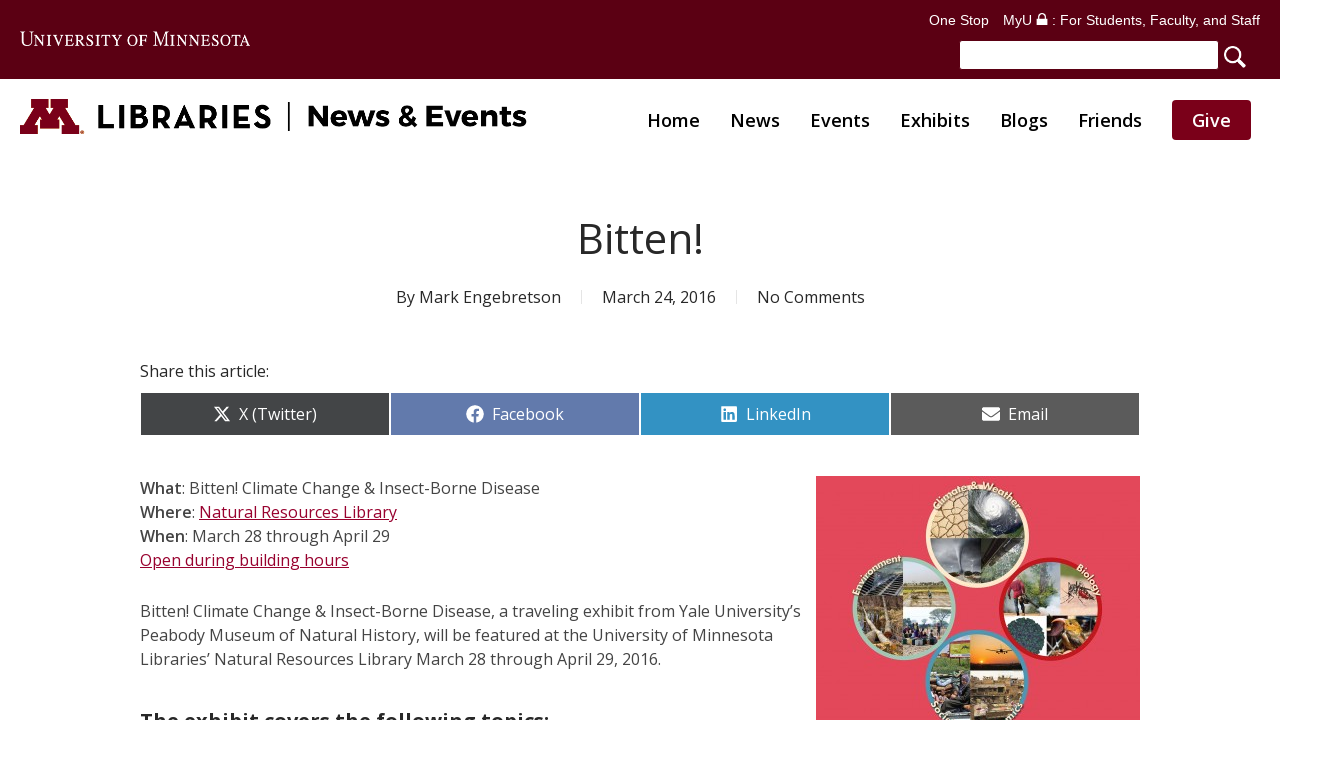

--- FILE ---
content_type: text/html; charset=UTF-8
request_url: https://libnews.umn.edu/2016/03/climate-change-insect-borne-disease/
body_size: 26458
content:
<!doctype html>
<html lang="en-US" class="no-js">
<head>
<meta charset="UTF-8">
<script>var gform;gform||(document.addEventListener("gform_main_scripts_loaded",function(){gform.scriptsLoaded=!0}),document.addEventListener("gform/theme/scripts_loaded",function(){gform.themeScriptsLoaded=!0}),window.addEventListener("DOMContentLoaded",function(){gform.domLoaded=!0}),gform={domLoaded:!1,scriptsLoaded:!1,themeScriptsLoaded:!1,isFormEditor:()=>"function"==typeof InitializeEditor,callIfLoaded:function(o){return!(!gform.domLoaded||!gform.scriptsLoaded||!gform.themeScriptsLoaded&&!gform.isFormEditor()||(gform.isFormEditor()&&console.warn("The use of gform.initializeOnLoaded() is deprecated in the form editor context and will be removed in Gravity Forms 3.1."),o(),0))},initializeOnLoaded:function(o){gform.callIfLoaded(o)||(document.addEventListener("gform_main_scripts_loaded",()=>{gform.scriptsLoaded=!0,gform.callIfLoaded(o)}),document.addEventListener("gform/theme/scripts_loaded",()=>{gform.themeScriptsLoaded=!0,gform.callIfLoaded(o)}),window.addEventListener("DOMContentLoaded",()=>{gform.domLoaded=!0,gform.callIfLoaded(o)}))},hooks:{action:{},filter:{}},addAction:function(o,r,e,t){gform.addHook("action",o,r,e,t)},addFilter:function(o,r,e,t){gform.addHook("filter",o,r,e,t)},doAction:function(o){gform.doHook("action",o,arguments)},applyFilters:function(o){return gform.doHook("filter",o,arguments)},removeAction:function(o,r){gform.removeHook("action",o,r)},removeFilter:function(o,r,e){gform.removeHook("filter",o,r,e)},addHook:function(o,r,e,t,n){null==gform.hooks[o][r]&&(gform.hooks[o][r]=[]);var d=gform.hooks[o][r];null==n&&(n=r+"_"+d.length),gform.hooks[o][r].push({tag:n,callable:e,priority:t=null==t?10:t})},doHook:function(r,o,e){var t;if(e=Array.prototype.slice.call(e,1),null!=gform.hooks[r][o]&&((o=gform.hooks[r][o]).sort(function(o,r){return o.priority-r.priority}),o.forEach(function(o){"function"!=typeof(t=o.callable)&&(t=window[t]),"action"==r?t.apply(null,e):e[0]=t.apply(null,e)})),"filter"==r)return e[0]},removeHook:function(o,r,t,n){var e;null!=gform.hooks[o][r]&&(e=(e=gform.hooks[o][r]).filter(function(o,r,e){return!!(null!=n&&n!=o.tag||null!=t&&t!=o.priority)}),gform.hooks[o][r]=e)}});</script>
<meta name="viewport" content="width=device-width, initial-scale=1, maximum-scale=5"/><meta name='robots' content='index, follow, max-image-preview:large, max-snippet:-1, max-video-preview:-1'/>
<title>Bitten! - UMN Libraries News &amp; Events</title>
<link rel="canonical" href="https://libnews.umn.edu/2016/03/climate-change-insect-borne-disease/"/>
<meta property="og:locale" content="en_US"/>
<meta property="og:type" content="article"/>
<meta property="og:title" content="Bitten! - UMN Libraries News &amp; Events"/>
<meta property="og:description" content="&quot;Bitten! Climate Change &amp; Insect-Borne Disease,&quot; a traveling exhibit from Yale University&#039;s Peabody Museum of Natural History, will be featured at the University of Minnesota Libraries&#039; Natural Resources Library March 28 through April 29, 2016."/>
<meta property="og:url" content="https://libnews.umn.edu/2016/03/climate-change-insect-borne-disease/"/>
<meta property="og:site_name" content="UMN Libraries News &amp; Events"/>
<meta property="article:published_time" content="2016-03-24T15:21:23+00:00"/>
<meta property="article:modified_time" content="2023-09-16T21:52:22+00:00"/>
<meta property="og:image" content="https://libnews.umn.edu/wp-content/uploads/2016/03/mosquitoExhibit2-2.jpg"/>
<meta property="og:image:width" content="1000"/>
<meta property="og:image:height" content="813"/>
<meta property="og:image:type" content="image/jpeg"/>
<meta name="author" content="Mark Engebretson"/>
<meta name="twitter:card" content="summary_large_image"/>
<meta name="twitter:label1" content="Written by"/>
<meta name="twitter:data1" content="Mark Engebretson"/>
<meta name="twitter:label2" content="Est. reading time"/>
<meta name="twitter:data2" content="1 minute"/>
<script type="application/ld+json" class="yoast-schema-graph">{"@context":"https://schema.org","@graph":[{"@type":"WebPage","@id":"https://libnews.umn.edu/2016/03/climate-change-insect-borne-disease/","url":"https://libnews.umn.edu/2016/03/climate-change-insect-borne-disease/","name":"Bitten! - UMN Libraries News &amp; Events","isPartOf":{"@id":"https://libnews.umn.edu/#website"},"primaryImageOfPage":{"@id":"https://libnews.umn.edu/2016/03/climate-change-insect-borne-disease/#primaryimage"},"image":{"@id":"https://libnews.umn.edu/2016/03/climate-change-insect-borne-disease/#primaryimage"},"thumbnailUrl":"https://libnews.umn.edu/wp-content/uploads/2016/03/mosquitoExhibit2-2.jpg","datePublished":"2016-03-24T15:21:23+00:00","dateModified":"2023-09-16T21:52:22+00:00","author":{"@id":"https://libnews.umn.edu/#/schema/person/65843b05dbd8ca743dd7001d965ab0f8"},"breadcrumb":{"@id":"https://libnews.umn.edu/2016/03/climate-change-insect-borne-disease/#breadcrumb"},"inLanguage":"en-US","potentialAction":[{"@type":"ReadAction","target":["https://libnews.umn.edu/2016/03/climate-change-insect-borne-disease/"]}]},{"@type":"ImageObject","inLanguage":"en-US","@id":"https://libnews.umn.edu/2016/03/climate-change-insect-borne-disease/#primaryimage","url":"https://libnews.umn.edu/wp-content/uploads/2016/03/mosquitoExhibit2-2.jpg","contentUrl":"https://libnews.umn.edu/wp-content/uploads/2016/03/mosquitoExhibit2-2.jpg","width":1000,"height":813,"caption":"Images of mosquitos from exhibit"},{"@type":"BreadcrumbList","@id":"https://libnews.umn.edu/2016/03/climate-change-insect-borne-disease/#breadcrumb","itemListElement":[{"@type":"ListItem","position":1,"name":"Home","item":"https://libnews.umn.edu/"},{"@type":"ListItem","position":2,"name":"Bitten!"}]},{"@type":"WebSite","@id":"https://libnews.umn.edu/#website","url":"https://libnews.umn.edu/","name":"UMN Libraries News &amp; Events","description":"","potentialAction":[{"@type":"SearchAction","target":{"@type":"EntryPoint","urlTemplate":"https://libnews.umn.edu/?s={search_term_string}"},"query-input":{"@type":"PropertyValueSpecification","valueRequired":true,"valueName":"search_term_string"}}],"inLanguage":"en-US"},{"@type":"Person","@id":"https://libnews.umn.edu/#/schema/person/65843b05dbd8ca743dd7001d965ab0f8","name":"Mark Engebretson","image":{"@type":"ImageObject","inLanguage":"en-US","@id":"https://libnews.umn.edu/#/schema/person/image/","url":"https://secure.gravatar.com/avatar/fa3efc08e898a4980831e9b1b86e6c33fa9a9c588c08bd1e15821836352bb467?s=96&d=mm&r=g","contentUrl":"https://secure.gravatar.com/avatar/fa3efc08e898a4980831e9b1b86e6c33fa9a9c588c08bd1e15821836352bb467?s=96&d=mm&r=g","caption":"Mark Engebretson"},"url":"https://libnews.umn.edu/author/mark/"}]}</script>
<link rel='dns-prefetch' href='//fonts.googleapis.com'/>
<link rel="alternate" type="text/calendar" title="UMN Libraries News &amp; Events &raquo; iCal Feed" href="https://libnews.umn.edu/events/?ical=1"/>
<link rel="alternate" title="oEmbed (JSON)" type="application/json+oembed" href="https://libnews.umn.edu/wp-json/oembed/1.0/embed?url=https%3A%2F%2Flibnews.umn.edu%2F2016%2F03%2Fclimate-change-insect-borne-disease%2F"/>
<link rel="alternate" title="oEmbed (XML)" type="text/xml+oembed" href="https://libnews.umn.edu/wp-json/oembed/1.0/embed?url=https%3A%2F%2Flibnews.umn.edu%2F2016%2F03%2Fclimate-change-insect-borne-disease%2F&#038;format=xml"/>
<style id='wp-img-auto-sizes-contain-inline-css'>img:is([sizes=auto i],[sizes^="auto," i]){contain-intrinsic-size:3000px 1500px}</style>
<link rel="stylesheet" type="text/css" href="//libnews.umn.edu/wp-content/cache/wpfc-minified/8u4h4mkn/a0bbx.css" media="all"/>
<style id='wp-emoji-styles-inline-css'>img.wp-smiley, img.emoji{display:inline !important;border:none !important;box-shadow:none !important;height:1em !important;width:1em !important;margin:0 0.07em !important;vertical-align:-0.1em !important;background:none !important;padding:0 !important;}</style>
<link rel="stylesheet" type="text/css" href="//libnews.umn.edu/wp-content/cache/wpfc-minified/g22270gl/a0bbx.css" media="all"/>
<style id='global-styles-inline-css'>:root{--wp--preset--aspect-ratio--square:1;--wp--preset--aspect-ratio--4-3:4/3;--wp--preset--aspect-ratio--3-4:3/4;--wp--preset--aspect-ratio--3-2:3/2;--wp--preset--aspect-ratio--2-3:2/3;--wp--preset--aspect-ratio--16-9:16/9;--wp--preset--aspect-ratio--9-16:9/16;--wp--preset--color--black:#000000;--wp--preset--color--cyan-bluish-gray:#abb8c3;--wp--preset--color--white:#ffffff;--wp--preset--color--pale-pink:#f78da7;--wp--preset--color--vivid-red:#cf2e2e;--wp--preset--color--luminous-vivid-orange:#ff6900;--wp--preset--color--luminous-vivid-amber:#fcb900;--wp--preset--color--light-green-cyan:#7bdcb5;--wp--preset--color--vivid-green-cyan:#00d084;--wp--preset--color--pale-cyan-blue:#8ed1fc;--wp--preset--color--vivid-cyan-blue:#0693e3;--wp--preset--color--vivid-purple:#9b51e0;--wp--preset--gradient--vivid-cyan-blue-to-vivid-purple:linear-gradient(135deg,rgb(6,147,227) 0%,rgb(155,81,224) 100%);--wp--preset--gradient--light-green-cyan-to-vivid-green-cyan:linear-gradient(135deg,rgb(122,220,180) 0%,rgb(0,208,130) 100%);--wp--preset--gradient--luminous-vivid-amber-to-luminous-vivid-orange:linear-gradient(135deg,rgb(252,185,0) 0%,rgb(255,105,0) 100%);--wp--preset--gradient--luminous-vivid-orange-to-vivid-red:linear-gradient(135deg,rgb(255,105,0) 0%,rgb(207,46,46) 100%);--wp--preset--gradient--very-light-gray-to-cyan-bluish-gray:linear-gradient(135deg,rgb(238,238,238) 0%,rgb(169,184,195) 100%);--wp--preset--gradient--cool-to-warm-spectrum:linear-gradient(135deg,rgb(74,234,220) 0%,rgb(151,120,209) 20%,rgb(207,42,186) 40%,rgb(238,44,130) 60%,rgb(251,105,98) 80%,rgb(254,248,76) 100%);--wp--preset--gradient--blush-light-purple:linear-gradient(135deg,rgb(255,206,236) 0%,rgb(152,150,240) 100%);--wp--preset--gradient--blush-bordeaux:linear-gradient(135deg,rgb(254,205,165) 0%,rgb(254,45,45) 50%,rgb(107,0,62) 100%);--wp--preset--gradient--luminous-dusk:linear-gradient(135deg,rgb(255,203,112) 0%,rgb(199,81,192) 50%,rgb(65,88,208) 100%);--wp--preset--gradient--pale-ocean:linear-gradient(135deg,rgb(255,245,203) 0%,rgb(182,227,212) 50%,rgb(51,167,181) 100%);--wp--preset--gradient--electric-grass:linear-gradient(135deg,rgb(202,248,128) 0%,rgb(113,206,126) 100%);--wp--preset--gradient--midnight:linear-gradient(135deg,rgb(2,3,129) 0%,rgb(40,116,252) 100%);--wp--preset--font-size--small:13px;--wp--preset--font-size--medium:20px;--wp--preset--font-size--large:36px;--wp--preset--font-size--x-large:42px;--wp--preset--spacing--20:0.44rem;--wp--preset--spacing--30:0.67rem;--wp--preset--spacing--40:1rem;--wp--preset--spacing--50:1.5rem;--wp--preset--spacing--60:2.25rem;--wp--preset--spacing--70:3.38rem;--wp--preset--spacing--80:5.06rem;--wp--preset--shadow--natural:6px 6px 9px rgba(0, 0, 0, 0.2);--wp--preset--shadow--deep:12px 12px 50px rgba(0, 0, 0, 0.4);--wp--preset--shadow--sharp:6px 6px 0px rgba(0, 0, 0, 0.2);--wp--preset--shadow--outlined:6px 6px 0px -3px rgb(255, 255, 255), 6px 6px rgb(0, 0, 0);--wp--preset--shadow--crisp:6px 6px 0px rgb(0, 0, 0);}:root{--wp--style--global--content-size:1300px;--wp--style--global--wide-size:1300px;}:where(body){margin:0;}.wp-site-blocks > .alignleft{float:left;margin-right:2em;}.wp-site-blocks > .alignright{float:right;margin-left:2em;}.wp-site-blocks > .aligncenter{justify-content:center;margin-left:auto;margin-right:auto;}:where(.is-layout-flex){gap:0.5em;}:where(.is-layout-grid){gap:0.5em;}.is-layout-flow > .alignleft{float:left;margin-inline-start:0;margin-inline-end:2em;}.is-layout-flow > .alignright{float:right;margin-inline-start:2em;margin-inline-end:0;}.is-layout-flow > .aligncenter{margin-left:auto !important;margin-right:auto !important;}.is-layout-constrained > .alignleft{float:left;margin-inline-start:0;margin-inline-end:2em;}.is-layout-constrained > .alignright{float:right;margin-inline-start:2em;margin-inline-end:0;}.is-layout-constrained > .aligncenter{margin-left:auto !important;margin-right:auto !important;}.is-layout-constrained > :where(:not(.alignleft):not(.alignright):not(.alignfull)){max-width:var(--wp--style--global--content-size);margin-left:auto !important;margin-right:auto !important;}.is-layout-constrained > .alignwide{max-width:var(--wp--style--global--wide-size);}body .is-layout-flex{display:flex;}.is-layout-flex{flex-wrap:wrap;align-items:center;}.is-layout-flex > :is(*, div){margin:0;}body .is-layout-grid{display:grid;}.is-layout-grid > :is(*, div){margin:0;}body{padding-top:0px;padding-right:0px;padding-bottom:0px;padding-left:0px;}:root :where(.wp-element-button, .wp-block-button__link){background-color:#32373c;border-width:0;color:#fff;font-family:inherit;font-size:inherit;font-style:inherit;font-weight:inherit;letter-spacing:inherit;line-height:inherit;padding-top:calc(0.667em + 2px);padding-right:calc(1.333em + 2px);padding-bottom:calc(0.667em + 2px);padding-left:calc(1.333em + 2px);text-decoration:none;text-transform:inherit;}.has-black-color{color:var(--wp--preset--color--black) !important;}.has-cyan-bluish-gray-color{color:var(--wp--preset--color--cyan-bluish-gray) !important;}.has-white-color{color:var(--wp--preset--color--white) !important;}.has-pale-pink-color{color:var(--wp--preset--color--pale-pink) !important;}.has-vivid-red-color{color:var(--wp--preset--color--vivid-red) !important;}.has-luminous-vivid-orange-color{color:var(--wp--preset--color--luminous-vivid-orange) !important;}.has-luminous-vivid-amber-color{color:var(--wp--preset--color--luminous-vivid-amber) !important;}.has-light-green-cyan-color{color:var(--wp--preset--color--light-green-cyan) !important;}.has-vivid-green-cyan-color{color:var(--wp--preset--color--vivid-green-cyan) !important;}.has-pale-cyan-blue-color{color:var(--wp--preset--color--pale-cyan-blue) !important;}.has-vivid-cyan-blue-color{color:var(--wp--preset--color--vivid-cyan-blue) !important;}.has-vivid-purple-color{color:var(--wp--preset--color--vivid-purple) !important;}.has-black-background-color{background-color:var(--wp--preset--color--black) !important;}.has-cyan-bluish-gray-background-color{background-color:var(--wp--preset--color--cyan-bluish-gray) !important;}.has-white-background-color{background-color:var(--wp--preset--color--white) !important;}.has-pale-pink-background-color{background-color:var(--wp--preset--color--pale-pink) !important;}.has-vivid-red-background-color{background-color:var(--wp--preset--color--vivid-red) !important;}.has-luminous-vivid-orange-background-color{background-color:var(--wp--preset--color--luminous-vivid-orange) !important;}.has-luminous-vivid-amber-background-color{background-color:var(--wp--preset--color--luminous-vivid-amber) !important;}.has-light-green-cyan-background-color{background-color:var(--wp--preset--color--light-green-cyan) !important;}.has-vivid-green-cyan-background-color{background-color:var(--wp--preset--color--vivid-green-cyan) !important;}.has-pale-cyan-blue-background-color{background-color:var(--wp--preset--color--pale-cyan-blue) !important;}.has-vivid-cyan-blue-background-color{background-color:var(--wp--preset--color--vivid-cyan-blue) !important;}.has-vivid-purple-background-color{background-color:var(--wp--preset--color--vivid-purple) !important;}.has-black-border-color{border-color:var(--wp--preset--color--black) !important;}.has-cyan-bluish-gray-border-color{border-color:var(--wp--preset--color--cyan-bluish-gray) !important;}.has-white-border-color{border-color:var(--wp--preset--color--white) !important;}.has-pale-pink-border-color{border-color:var(--wp--preset--color--pale-pink) !important;}.has-vivid-red-border-color{border-color:var(--wp--preset--color--vivid-red) !important;}.has-luminous-vivid-orange-border-color{border-color:var(--wp--preset--color--luminous-vivid-orange) !important;}.has-luminous-vivid-amber-border-color{border-color:var(--wp--preset--color--luminous-vivid-amber) !important;}.has-light-green-cyan-border-color{border-color:var(--wp--preset--color--light-green-cyan) !important;}.has-vivid-green-cyan-border-color{border-color:var(--wp--preset--color--vivid-green-cyan) !important;}.has-pale-cyan-blue-border-color{border-color:var(--wp--preset--color--pale-cyan-blue) !important;}.has-vivid-cyan-blue-border-color{border-color:var(--wp--preset--color--vivid-cyan-blue) !important;}.has-vivid-purple-border-color{border-color:var(--wp--preset--color--vivid-purple) !important;}.has-vivid-cyan-blue-to-vivid-purple-gradient-background{background:var(--wp--preset--gradient--vivid-cyan-blue-to-vivid-purple) !important;}.has-light-green-cyan-to-vivid-green-cyan-gradient-background{background:var(--wp--preset--gradient--light-green-cyan-to-vivid-green-cyan) !important;}.has-luminous-vivid-amber-to-luminous-vivid-orange-gradient-background{background:var(--wp--preset--gradient--luminous-vivid-amber-to-luminous-vivid-orange) !important;}.has-luminous-vivid-orange-to-vivid-red-gradient-background{background:var(--wp--preset--gradient--luminous-vivid-orange-to-vivid-red) !important;}.has-very-light-gray-to-cyan-bluish-gray-gradient-background{background:var(--wp--preset--gradient--very-light-gray-to-cyan-bluish-gray) !important;}.has-cool-to-warm-spectrum-gradient-background{background:var(--wp--preset--gradient--cool-to-warm-spectrum) !important;}.has-blush-light-purple-gradient-background{background:var(--wp--preset--gradient--blush-light-purple) !important;}.has-blush-bordeaux-gradient-background{background:var(--wp--preset--gradient--blush-bordeaux) !important;}.has-luminous-dusk-gradient-background{background:var(--wp--preset--gradient--luminous-dusk) !important;}.has-pale-ocean-gradient-background{background:var(--wp--preset--gradient--pale-ocean) !important;}.has-electric-grass-gradient-background{background:var(--wp--preset--gradient--electric-grass) !important;}.has-midnight-gradient-background{background:var(--wp--preset--gradient--midnight) !important;}.has-small-font-size{font-size:var(--wp--preset--font-size--small) !important;}.has-medium-font-size{font-size:var(--wp--preset--font-size--medium) !important;}.has-large-font-size{font-size:var(--wp--preset--font-size--large) !important;}.has-x-large-font-size{font-size:var(--wp--preset--font-size--x-large) !important;}</style>
<link rel="stylesheet" type="text/css" href="//libnews.umn.edu/wp-content/cache/wpfc-minified/1eq4qwnd/a0bbx.css" media="all"/>
<style id='scriptlesssocialsharing-inline-css'>.scriptlesssocialsharing__buttons a.button{padding:12px;flex:1;}@media only screen and (max-width: 767px) { .scriptlesssocialsharing .sss-name{position:absolute;clip:rect(1px, 1px, 1px, 1px);height:1px;width:1px;border:0;overflow:hidden;}
}</style>
<link rel="stylesheet" type="text/css" href="//libnews.umn.edu/wp-content/cache/wpfc-minified/g520piax/a0bbx.css" media="all"/>
<link rel='stylesheet' id='nectar_default_font_open_sans-css' href='https://fonts.googleapis.com/css?family=Open+Sans%3A300%2C400%2C600%2C700&#038;subset=latin%2Clatin-ext' type='text/css' media='all'/>
<link rel="stylesheet" type="text/css" href="//libnews.umn.edu/wp-content/cache/wpfc-minified/13hxp8ad/a0bbx.css" media="all"/>
<style id='akismet-widget-style-inline-css'>.a-stats{--akismet-color-mid-green:#357b49;--akismet-color-white:#fff;--akismet-color-light-grey:#f6f7f7;max-width:350px;width:auto;}
.a-stats *{all:unset;box-sizing:border-box;}
.a-stats strong{font-weight:600;}
.a-stats a.a-stats__link, .a-stats a.a-stats__link:visited,
.a-stats a.a-stats__link:active{background:var(--akismet-color-mid-green);border:none;box-shadow:none;border-radius:8px;color:var(--akismet-color-white);cursor:pointer;display:block;font-family:-apple-system, BlinkMacSystemFont, 'Segoe UI', 'Roboto', 'Oxygen-Sans', 'Ubuntu', 'Cantarell', 'Helvetica Neue', sans-serif;font-weight:500;padding:12px;text-align:center;text-decoration:none;transition:all 0.2s ease;}
.widget .a-stats a.a-stats__link:focus{background:var(--akismet-color-mid-green);color:var(--akismet-color-white);text-decoration:none;}
.a-stats a.a-stats__link:hover{filter:brightness(110%);box-shadow:0 4px 12px rgba(0, 0, 0, 0.06), 0 0 2px rgba(0, 0, 0, 0.16);}
.a-stats .count{color:var(--akismet-color-white);display:block;font-size:1.5em;line-height:1.4;padding:0 13px;white-space:nowrap;}</style>
<link rel="stylesheet" type="text/css" href="//libnews.umn.edu/wp-content/cache/wpfc-minified/2zrh6hl1/a0bbx.css" media="all"/>
<style id='dynamic-css-inline-css'>#page-header-bg[data-post-hs="default_minimal"] .inner-wrap{text-align:center}#page-header-bg[data-post-hs="default_minimal"] .inner-wrap >a,.material #page-header-bg.fullscreen-header .inner-wrap >a{color:#fff;font-weight:600;border:var(--nectar-border-thickness) solid rgba(255,255,255,0.4);padding:4px 10px;margin:5px 6px 0 5px;display:inline-block;transition:all 0.2s ease;-webkit-transition:all 0.2s ease;font-size:14px;line-height:18px}body.material #page-header-bg.fullscreen-header .inner-wrap >a{margin-bottom:15px;}body.material #page-header-bg.fullscreen-header .inner-wrap >a{border:none;padding:6px 10px}body[data-button-style^="rounded"] #page-header-bg[data-post-hs="default_minimal"] .inner-wrap >a,body[data-button-style^="rounded"].material #page-header-bg.fullscreen-header .inner-wrap >a{border-radius:100px}body.single [data-post-hs="default_minimal"] #single-below-header span,body.single .heading-title[data-header-style="default_minimal"] #single-below-header span{line-height:14px;}#page-header-bg[data-post-hs="default_minimal"] #single-below-header{text-align:center;position:relative;z-index:100}#page-header-bg[data-post-hs="default_minimal"] #single-below-header span{float:none;display:inline-block}#page-header-bg[data-post-hs="default_minimal"] .inner-wrap >a:hover,#page-header-bg[data-post-hs="default_minimal"] .inner-wrap >a:focus{border-color:transparent}#page-header-bg.fullscreen-header .avatar,#page-header-bg[data-post-hs="default_minimal"] .avatar{border-radius:100%}#page-header-bg.fullscreen-header .meta-author span,#page-header-bg[data-post-hs="default_minimal"] .meta-author span{display:block}#page-header-bg.fullscreen-header .meta-author img{margin-bottom:0;height:50px;width:auto}#page-header-bg[data-post-hs="default_minimal"] .meta-author img{margin-bottom:0;height:40px;width:auto}#page-header-bg[data-post-hs="default_minimal"] .author-section{position:absolute;bottom:30px}#page-header-bg.fullscreen-header .meta-author,#page-header-bg[data-post-hs="default_minimal"] .meta-author{font-size:18px}#page-header-bg.fullscreen-header .author-section .meta-date,#page-header-bg[data-post-hs="default_minimal"] .author-section .meta-date{font-size:12px;color:rgba(255,255,255,0.8)}#page-header-bg.fullscreen-header .author-section .meta-date i{font-size:12px}#page-header-bg[data-post-hs="default_minimal"] .author-section .meta-date i{font-size:11px;line-height:14px}#page-header-bg[data-post-hs="default_minimal"] .author-section .avatar-post-info{position:relative;top:-5px}#page-header-bg.fullscreen-header .author-section a,#page-header-bg[data-post-hs="default_minimal"] .author-section a{display:block;margin-bottom:-2px}#page-header-bg[data-post-hs="default_minimal"] .author-section a{font-size:14px;line-height:14px}#page-header-bg.fullscreen-header .author-section a:hover,#page-header-bg[data-post-hs="default_minimal"] .author-section a:hover{color:rgba(255,255,255,0.85)!important}#page-header-bg.fullscreen-header .author-section,#page-header-bg[data-post-hs="default_minimal"] .author-section{width:100%;z-index:10;text-align:center}#page-header-bg.fullscreen-header .author-section{margin-top:25px;}#page-header-bg.fullscreen-header .author-section span,#page-header-bg[data-post-hs="default_minimal"] .author-section span{padding-left:0;line-height:20px;font-size:20px}#page-header-bg.fullscreen-header .author-section .avatar-post-info,#page-header-bg[data-post-hs="default_minimal"] .author-section .avatar-post-info{margin-left:10px}#page-header-bg.fullscreen-header .author-section .avatar-post-info,#page-header-bg.fullscreen-header .author-section .meta-author,#page-header-bg[data-post-hs="default_minimal"] .author-section .avatar-post-info,#page-header-bg[data-post-hs="default_minimal"] .author-section .meta-author{text-align:left;display:inline-block;top:9px}@media only screen and (min-width :690px) and (max-width :999px){body.single-post #page-header-bg[data-post-hs="default_minimal"]{padding-top:10%;padding-bottom:10%;}}@media only screen and (max-width :690px){#ajax-content-wrap #page-header-bg[data-post-hs="default_minimal"] #single-below-header span:not(.rich-snippet-hidden),#ajax-content-wrap .row.heading-title[data-header-style="default_minimal"] .col.section-title span.meta-category{display:inline-block;}.container-wrap[data-remove-post-comment-number="0"][data-remove-post-author="0"][data-remove-post-date="0"] .heading-title[data-header-style="default_minimal"] #single-below-header > span,#page-header-bg[data-post-hs="default_minimal"] .span_6[data-remove-post-comment-number="0"][data-remove-post-author="0"][data-remove-post-date="0"] #single-below-header > span{padding:0 8px;}.container-wrap[data-remove-post-comment-number="0"][data-remove-post-author="0"][data-remove-post-date="0"] .heading-title[data-header-style="default_minimal"] #single-below-header span,#page-header-bg[data-post-hs="default_minimal"] .span_6[data-remove-post-comment-number="0"][data-remove-post-author="0"][data-remove-post-date="0"] #single-below-header span{font-size:13px;line-height:10px;}.material #page-header-bg.fullscreen-header .author-section{margin-top:5px;}#page-header-bg.fullscreen-header .author-section{bottom:20px;}#page-header-bg.fullscreen-header .author-section .meta-date:not(.updated){margin-top:-4px;display:block;}#page-header-bg.fullscreen-header .author-section .avatar-post-info{margin:10px 0 0 0;}}#page-header-bg h1,#page-header-bg .subheader,.nectar-box-roll .overlaid-content h1,.nectar-box-roll .overlaid-content .subheader,#page-header-bg #portfolio-nav a i,body .section-title #portfolio-nav a:hover i,.page-header-no-bg h1,.page-header-no-bg span,#page-header-bg #portfolio-nav a i,#page-header-bg span,#page-header-bg #single-below-header a:hover,#page-header-bg #single-below-header a:focus,#page-header-bg.fullscreen-header .author-section a{color:#ffffff!important;}body #page-header-bg .pinterest-share i,body #page-header-bg .facebook-share i,body #page-header-bg .linkedin-share i,body #page-header-bg .twitter-share i,body #page-header-bg .google-plus-share i,body #page-header-bg .icon-salient-heart,body #page-header-bg .icon-salient-heart-2{color:#ffffff;}#page-header-bg[data-post-hs="default_minimal"] .inner-wrap > a:not(:hover){color:#ffffff;border-color:rgba(255,255,255,0.4);}.single #page-header-bg #single-below-header > span{border-color:rgba(255,255,255,0.4);}body .section-title #portfolio-nav a:hover i{opacity:0.75;}.single #page-header-bg .blog-title #single-meta .nectar-social.hover > div a,.single #page-header-bg .blog-title #single-meta > div a,.single #page-header-bg .blog-title #single-meta ul .n-shortcode a,#page-header-bg .blog-title #single-meta .nectar-social.hover .share-btn{border-color:rgba(255,255,255,0.4);}.single #page-header-bg .blog-title #single-meta .nectar-social.hover > div a:hover,#page-header-bg .blog-title #single-meta .nectar-social.hover .share-btn:hover,.single #page-header-bg .blog-title #single-meta div > a:hover,.single #page-header-bg .blog-title #single-meta ul .n-shortcode a:hover,.single #page-header-bg .blog-title #single-meta ul li:not(.meta-share-count):hover > a{border-color:rgba(255,255,255,1);}.single #page-header-bg #single-meta div span,.single #page-header-bg #single-meta > div a,.single #page-header-bg #single-meta > div i{color:#ffffff!important;}.single #page-header-bg #single-meta ul .meta-share-count .nectar-social a i{color:rgba(255,255,255,0.7)!important;}.single #page-header-bg #single-meta ul .meta-share-count .nectar-social a:hover i{color:rgba(255,255,255,1)!important;}@media only screen and (min-width:1000px){body #ajax-content-wrap.no-scroll{min-height:calc(100vh - 155px);height:calc(100vh - 155px)!important;}}@media only screen and (min-width:1000px){#page-header-wrap.fullscreen-header,#page-header-wrap.fullscreen-header #page-header-bg,html:not(.nectar-box-roll-loaded) .nectar-box-roll > #page-header-bg.fullscreen-header,.nectar_fullscreen_zoom_recent_projects,#nectar_fullscreen_rows:not(.afterLoaded) > div{height:calc(100vh - 154px);}.wpb_row.vc_row-o-full-height.top-level,.wpb_row.vc_row-o-full-height.top-level > .col.span_12{min-height:calc(100vh - 154px);}html:not(.nectar-box-roll-loaded) .nectar-box-roll > #page-header-bg.fullscreen-header{top:155px;}.nectar-slider-wrap[data-fullscreen="true"]:not(.loaded),.nectar-slider-wrap[data-fullscreen="true"]:not(.loaded) .swiper-container{height:calc(100vh - 153px)!important;}.admin-bar .nectar-slider-wrap[data-fullscreen="true"]:not(.loaded),.admin-bar .nectar-slider-wrap[data-fullscreen="true"]:not(.loaded) .swiper-container{height:calc(100vh - 153px - 32px)!important;}}.admin-bar[class*="page-template-template-no-header"] .wpb_row.vc_row-o-full-height.top-level,.admin-bar[class*="page-template-template-no-header"] .wpb_row.vc_row-o-full-height.top-level > .col.span_12{min-height:calc(100vh - 32px);}body[class*="page-template-template-no-header"] .wpb_row.vc_row-o-full-height.top-level,body[class*="page-template-template-no-header"] .wpb_row.vc_row-o-full-height.top-level > .col.span_12{min-height:100vh;}@media only screen and (max-width:999px){.using-mobile-browser #nectar_fullscreen_rows:not(.afterLoaded):not([data-mobile-disable="on"]) > div{height:calc(100vh - 97px);}.using-mobile-browser .wpb_row.vc_row-o-full-height.top-level,.using-mobile-browser .wpb_row.vc_row-o-full-height.top-level > .col.span_12,[data-permanent-transparent="1"].using-mobile-browser .wpb_row.vc_row-o-full-height.top-level,[data-permanent-transparent="1"].using-mobile-browser .wpb_row.vc_row-o-full-height.top-level > .col.span_12{min-height:calc(100vh - 97px);}html:not(.nectar-box-roll-loaded) .nectar-box-roll > #page-header-bg.fullscreen-header,.nectar_fullscreen_zoom_recent_projects,.nectar-slider-wrap[data-fullscreen="true"]:not(.loaded),.nectar-slider-wrap[data-fullscreen="true"]:not(.loaded) .swiper-container,#nectar_fullscreen_rows:not(.afterLoaded):not([data-mobile-disable="on"]) > div{height:calc(100vh - 44px);}.wpb_row.vc_row-o-full-height.top-level,.wpb_row.vc_row-o-full-height.top-level > .col.span_12{min-height:calc(100vh - 44px);}body[data-transparent-header="false"] #ajax-content-wrap.no-scroll{min-height:calc(100vh - 44px);height:calc(100vh - 44px);}}.screen-reader-text,.nectar-skip-to-content:not(:focus){border:0;clip:rect(1px,1px,1px,1px);clip-path:inset(50%);height:1px;margin:-1px;overflow:hidden;padding:0;position:absolute!important;width:1px;word-wrap:normal!important;}.row .col img:not([srcset]){width:auto;}.row .col img.img-with-animation.nectar-lazy:not([srcset]){width:100%;}
html body #header-outer:not(.parallax-contained){position:relative!important;}
#slide-out-widget-area .menuwrapper li:first-child{padding:20px 0 10px 0;}
#slide-out-widget-area .menuwrapper li{padding:10px 0;}
#header-space{height:0 !important;}
body #header-outer{background-color:rgba(255,255,255,1.0);}
.admin-bar #header-outer, .logged-in.buddypress #header-outer{top:0;}
.wtg-dot{color:#FDBE56;font-size:30px;line-height:22px;}
@media only screen and (min-width: 1000px) {
#header-outer #logo{margin-top:15px;}
.tml-action #header-outer #logo{margin-top:30px;}
}
html body[data-header-resize="1"] .container-wrap{padding-top:80px;}
.container{padding-top:40px;}
.umnhf-search{width:auto;background-color:inherit !important;padding:9px;}
#umnhf-h-st{background-color:#fff;}
#university-wordmark img{width:240px !important;margin-top:14px;}
@media only screen and (max-width: 767px) {
#university-wordmark img{width:240px !important;margin-top:0;}
}
@media only screen and (max-width: 500px) {
#umnhf-h-st{background-color:#fff;}
}
@media only screen and (max-width: 607px) {
.pull-right{float:left !important;}
}
#top{top:20px;}
@-moz-document url-prefix() {
#top{top:10px;}
}
body.ascend #header-outer[data-format="centered-menu-under-logo"] #top .row .span_9{margin-bottom:20px;}
.main-content > .row > #breadcrumbs.yoast{padding:40px 0 30px 0;}
.big-box-featured .nectar-button{color:#000 !important;}
.masonry.material .masonry-blog-item .title a{text-decoration:underline;}
.container-wrap p a, .container-wrap ul li a{text-decoration:underline;}
.container-wrap p a:hover, .container-wrap ul li a:hover{text-decoration:none;}
.single-post .container-wrap{padding-top:30px !important;}
.single .heading-title[data-header-style="default_minimal"]{padding-top:0;}
.single .heading-title{padding-bottom:0;}
.archive .container-wrap{padding-top:20px !important;}
.archive.category .row .col.section-title .subheader, .masonry.material .masonry-blog-item .meta-category, body .row .col.section-title .meta-category{display:none;}
.masonry.material .masonry-blog-item .article-content-wrap{padding:30px !important;}
.nectar-post-grid-item .bg-overlay[data-opacity="0"]{opacity:0.3 !important;}
.masonry.material .post .post-featured-img{max-height:225px;}
@media only screen and (max-width: 690px) {#ajax-content-wrap .row.heading-title[data-header-style="default_minimal"] .col.section-title span.meta-category{display:none;}
}
.scriptlesssocialsharing{box-sizing:border-box;margin:18px auto 40px auto;}
.scriptlesssocialsharing h3{font-size:16px !important;line-height:26px !important;font-weight:400 !important;}
#sidebar h4{color:#000;opacity:1.0;padding-bottom:24px;border-bottom:1px solid #98012e;margin-bottom:30px;}
#sidebar div ul li{list-style:disc;list-style-position:outside;}
#sidebar div ul{margin-left:30px;margin-bottom:30px;}
#mc_embed_signup .button{line-height:0 !important;}
.gform_legacy_markup_wrapper{margin-top:-40px !important;}
.tribe-common.tribe-events.tribe-events-widget-shortcode.tribe-events-widget-shortcode-events-month .tribe-events-widget-events-month{background-color:hsla(0, 0%, 100%, 0) !important;}
.tribe-events-c-top-bar__nav-list{margin:0 !important;}
.tribe-events-c-top-bar__nav-list-item, .tribe-events-c-top-bar__nav-list-date{list-style:none !important;padding:0 !important;}
.tribe-events-c-top-bar__nav-list-date{position:relative;top:-7px;}
#sidebar .widget_tribe-widget-events-month h3{font-size:16px;line-height:22px;}
.row .col h3.tribe-events-calendar-month-mobile-events__mobile-event-title{font-size:16px;line-height:26px;font-weight:600;}
.row .col h3.tribe-events-calendar-month-mobile-events__mobile-event-title a{text-decoration:underline;}
.tribe-events-widget-shortcode__header-title .block-title{text-align:left !important;margin-bottom:26px !important;border-color:#98012e !important;}
.tribe-events-widget-shortcode__header-title .block-title{font-family:"Open Sans" !important;font-size:14px !important;line-height:1 !important;margin-top:0;margin-bottom:26px !important;border-bottom:2px solid #98012E !important;border-bottom-color:#98012E !important;}
.tribe-events-widget-shortcode__header-title .block-title span, .tribe-events-widget-shortcode__header-title .block-title label{line-height:17px;display:inline-block;padding:7px 12px 4px;background-color:#98012E;color:#fff;font-weight:600 !important;}
.tribe-events .tribe-events-calendar-month__day-cell--selected{background-color:#EEEEEF !important;}
.tribe-common .tribe-common-l-container{max-width:auto !important;padding-left:0 !important;padding-right:0 !important;}
.widget_tribe-widget-events-month.widget li{background:none !important;}
.tribe-common.tribe-events.tribe-events-widget.tribe-events-view--shortcode.tribe-events-widget-events-month{padding:10px 0 !important;}
.tribe-common .tribe-common-c-svgicon, .tribe-common.tribe-events.tribe-events-widget-shortcode.tribe-events-widget-shortcode-events-month .tribe-events-widget-events-month__view-more-link{color:#7A0019 !important;}
.tribe-common.tribe-events.tribe-events-widget-shortcode.tribe-events-widget-shortcode-events-month .tribe-events-calendar-month__day-cell--mobile:hover{background-color:#fff9ea !important;}
.tribe-events .tribe-events-calendar-month__mobile-events-icon--event{background-color:#7A0019 !important;}
.tribe-events-single .tribe-events-single-event-description p a{text-decoration:none !important;text-decoration-line:none !important;text-decoration-style:none !important;text-decoration-color:none !important;text-decoration-thickness:none !important;}
.tribe-events-nav-previous, .tribe-events-nav-next{list-style:none !important;}
#tribe-events{padding:0 20px 20px 20px !important;}
#tribe-events-adv-list-widget-5{padding:26px 0 0 0;}
h2.tribe-events-page-title{text-align:left;margin-top:0;font-size:32px;line-height:42px;font-weight:400 !important;}
.tribe-events-list-separator-month{margin-top:0;}
h2.tribe-events-list-event-title, .tribe-events-content h2{margin-top:0;font-size:32px;line-height:42px;font-weight:400 !important;}
.tribe-events-content h3{font-size:24px;line-height:34px;font-weight:400 !important;}
.tribe-events-single .tribe-events-event-image{display:none;}
#tribe-events-content ul.tribe-events-sub-nav{border-bottom:1px solid #eee;padding-bottom:10px;}
#tribe-events .tribe-events-content p, .tribe-events-after-html p, .tribe-events-before-html p{margin-bottom:26px;}
#tribe-events-content a:hover{text-decoration:none;}
.tribe-events-single-event-description p a{text-decoration:underline !important;}
.tribe-events-single-section a{text-decoration:underline !important;}
.single-tribe_events #tribe-events-header{margin:0 0 20px 0;}
h1.tribe-events-single-event-title{font-size:42px;line-height:54px;font-weight:400 !important;margin-bottom:20px !important;line-height:1.3em !important;}
.tribe-events-schedule{margin:5px 0 0 0 !important;}
.tribe-events-schedule h2{font-size:20px;line-height:20px;padding-bottom:20px;margin-bottom:5px;margin-top:5px;border-bottom:1px solid #eee;}
.tribe-events-schedule span.tribe-events-cost, #tribe-events-header ul.tribe-events-sub-nav, .tribe-events-back{display:none;}
.tribe-events-list .tribe-events-event-cost{margin:0 0 20px 0;}
.tribe-mini-calendar .tribe-events-present, .tribe-mini-calendar .tribe-mini-calendar-today{background-color:#fff;-webkit-box-shadow:inset 0px 0px 0px 3px #DDDDDD;-moz-box-shadow:inset 0px 0px 0px 3px #DDDDDD;box-shadow:inset 0px 0px 0px 3px #DDDDDD;}
.tribe-mini-calendar .tribe-events-has-events div[id*="daynum-"] a::before{background:#fff;}
.tribe-mini-calendar .tribe-events-has-events{background:#98012E;}
.tribe-mini-calendar .tribe-events-has-events a{color:#fff;}
.tribe-mini-calendar-no-event{color:#444;}
.exhibits .meta-info-container .td-post-author-name, .exhibits .meta-info-container .td-post-date, .exhibits .meta-info-container .td-module-comments{display:none;}
.tribe-events-single-event-description .mashsb-container{display:none;}
.su-button{margin-bottom:20px;}
#footer-outer .widget h4{font-size:20px;}
.sub-footer-social a{margin-right:18px;}
#footer-outer a:hover{text-decoration:underline;}
#footer-widgets .container .row{padding:55px 0 35px 0;}
@media(min-width:1200px){
.umn-container{width:1320px !important;}
}
.sub-footer-social .social .icon-salient-x-twitter{margin-top:-6px !important;}
body .gform_wrapper .top_label .gfield_label{margin-top:0 !important;}
#footer-outer #footer-widgets .col input[type="email"]{border:1px solid #b7b7b7;border-radius:3px;}
.textwidget .gform_wrapper .top_label .gfield_label, .gform_wrapper.gravity-theme .gfield_required{color:#282828;}
.gform_required_legend{display:none;}
.social .screen-reader-text{color:#282828;}
#footer-outer .span_5{display:none;}
body #footer-outer[data-cols="1"][data-disable-copyright="false"][data-using-widget-area="false"][data-copyright-line="false"][data-matching-section-color="true"] #copyright, body #footer-outer[data-cols="1"][data-disable-copyright="false"][data-using-widget-area="false"] #copyright{padding-top:20px;}
#footer-outer[data-cols="1"][data-disable-copyright="false"] #copyright {padding-bottom: 0;} p{color:#444;}
.tml form{width:40% !important;}
.tml-action .main-content ul, .tml-action .main-content ol{margin-left:0;margin-bottom:0;list-style:none !important;}
.tml-action .main-content ul li{list-style:none;list-style-position:none;}</style>
<link rel='stylesheet' id='redux-google-fonts-salient_redux-css' href='https://fonts.googleapis.com/css?family=Open+Sans%3A600%2C500%2C400%2C700%2C400italic%7CRubik%3A500%7CMontserrat%3A500&#038;subset=latin&#038;ver=cac3af612d0ccd56eb7699900b2d6c96' type='text/css' media='all'/>
<script src='//libnews.umn.edu/wp-content/cache/wpfc-minified/dea4z3v9/a0bbx.js'></script>
<script></script><link rel="https://api.w.org/" href="https://libnews.umn.edu/wp-json/"/><link rel="alternate" title="JSON" type="application/json" href="https://libnews.umn.edu/wp-json/wp/v2/posts/9541"/><link rel="EditURI" type="application/rsd+xml" title="RSD" href="https://libnews.umn.edu/xmlrpc.php?rsd"/>
<link rel='shortlink' href='https://libnews.umn.edu/?p=9541'/>
<script>function powerpress_pinw(pinw_url){window.open(pinw_url, 'PowerPressPlayer','toolbar=0,status=0,resizable=1,width=460,height=320');	return false;}
window.addEventListener('load', function (){
document.querySelectorAll('a[target="_blank"]').forEach(link=> {
link.setAttribute('rel', 'noopener noreferrer');
});
});</script>
<meta name="tec-api-version" content="v1"><meta name="tec-api-origin" content="https://libnews.umn.edu"><link rel="alternate" href="https://libnews.umn.edu/wp-json/tribe/events/v1/"/><script>var root=document.getElementsByTagName("html")[0]; root.setAttribute("class", "js");</script><meta name="generator" content="Powered by WPBakery Page Builder - drag and drop page builder for WordPress."/>
<link rel="icon" href="https://libnews.umn.edu/wp-content/uploads/2023/09/cropped-favicon-32x32.jpg" sizes="32x32"/>
<link rel="icon" href="https://libnews.umn.edu/wp-content/uploads/2023/09/cropped-favicon-192x192.jpg" sizes="192x192"/>
<link rel="apple-touch-icon" href="https://libnews.umn.edu/wp-content/uploads/2023/09/cropped-favicon-180x180.jpg"/>
<meta name="msapplication-TileImage" content="https://libnews.umn.edu/wp-content/uploads/2023/09/cropped-favicon-270x270.jpg"/>
<style id="wp-custom-css">h1.tribe-events-single-event-title{margin-top:40px;}
.tribe-events-pg-template h3{font-size:26px;line-height:36px;}
.tribe-events .datepicker{z-index:99999 !important;}
.tribe-events-content p{margin-bottom:0 !important;}
body[data-form-style="minimal"] .tribe-common .tribe-common-a11y-visual-hide{position:inherit;}
@media only screen and (max-width: 1400px) {
.post-type-archive-tribe_events .tribe-common-l-container.tribe-events-l-container{padding-left:20px !important;padding-right:20px !important;}
}
.tribe-common--breakpoint-medium.tribe-events .tribe-events-c-top-bar__datepicker-container .dropdown-menu{max-width:100%;top:-110px !important;}</style>
<noscript><style>.wpb_animate_when_almost_visible{opacity:1;}</style></noscript>	
<link rel="stylesheet" type="text/css" href="//libnews.umn.edu/wp-content/cache/wpfc-minified/9h7nu9hw/a0bbx.css" media="all"/>
<script data-wpfc-render="false">var Wpfcll={s:[],osl:0,scroll:false,i:function(){Wpfcll.ss();window.addEventListener('load',function(){let observer=new MutationObserver(mutationRecords=>{Wpfcll.osl=Wpfcll.s.length;Wpfcll.ss();if(Wpfcll.s.length > Wpfcll.osl){Wpfcll.ls(false);}});observer.observe(document.getElementsByTagName("html")[0],{childList:true,attributes:true,subtree:true,attributeFilter:["src"],attributeOldValue:false,characterDataOldValue:false});Wpfcll.ls(true);});window.addEventListener('scroll',function(){Wpfcll.scroll=true;Wpfcll.ls(false);});window.addEventListener('resize',function(){Wpfcll.scroll=true;Wpfcll.ls(false);});window.addEventListener('click',function(){Wpfcll.scroll=true;Wpfcll.ls(false);});},c:function(e,pageload){var w=document.documentElement.clientHeight || body.clientHeight;var n=0;if(pageload){n=0;}else{n=(w > 800) ? 800:200;n=Wpfcll.scroll ? 800:n;}var er=e.getBoundingClientRect();var t=0;var p=e.parentNode ? e.parentNode:false;if(typeof p.getBoundingClientRect=="undefined"){var pr=false;}else{var pr=p.getBoundingClientRect();}if(er.x==0 && er.y==0){for(var i=0;i < 10;i++){if(p){if(pr.x==0 && pr.y==0){if(p.parentNode){p=p.parentNode;}if(typeof p.getBoundingClientRect=="undefined"){pr=false;}else{pr=p.getBoundingClientRect();}}else{t=pr.top;break;}}};}else{t=er.top;}if(w - t+n > 0){return true;}return false;},r:function(e,pageload){var s=this;var oc,ot;try{oc=e.getAttribute("data-wpfc-original-src");ot=e.getAttribute("data-wpfc-original-srcset");originalsizes=e.getAttribute("data-wpfc-original-sizes");if(s.c(e,pageload)){if(oc || ot){if(e.tagName=="DIV" || e.tagName=="A" || e.tagName=="SPAN"){e.style.backgroundImage="url("+oc+")";e.removeAttribute("data-wpfc-original-src");e.removeAttribute("data-wpfc-original-srcset");e.removeAttribute("onload");}else{if(oc){e.setAttribute('src',oc);}if(ot){e.setAttribute('srcset',ot);}if(originalsizes){e.setAttribute('sizes',originalsizes);}if(e.getAttribute("alt") && e.getAttribute("alt")=="blank"){e.removeAttribute("alt");}e.removeAttribute("data-wpfc-original-src");e.removeAttribute("data-wpfc-original-srcset");e.removeAttribute("data-wpfc-original-sizes");e.removeAttribute("onload");if(e.tagName=="IFRAME"){var y="https://www.youtube.com/embed/";if(navigator.userAgent.match(/\sEdge?\/\d/i)){e.setAttribute('src',e.getAttribute("src").replace(/.+\/templates\/youtube\.html\#/,y));}e.onload=function(){if(typeof window.jQuery !="undefined"){if(jQuery.fn.fitVids){jQuery(e).parent().fitVids({customSelector:"iframe[src]"});}}var s=e.getAttribute("src").match(/templates\/youtube\.html\#(.+)/);if(s){try{var i=e.contentDocument || e.contentWindow;if(i.location.href=="about:blank"){e.setAttribute('src',y+s[1]);}}catch(err){e.setAttribute('src',y+s[1]);}}}}}}else{if(e.tagName=="NOSCRIPT"){if(typeof window.jQuery !="undefined"){if(jQuery(e).attr("data-type")=="wpfc"){e.removeAttribute("data-type");jQuery(e).after(jQuery(e).text());}}}}}}catch(error){console.log(error);console.log("==>",e);}},ss:function(){var i=Array.prototype.slice.call(document.getElementsByTagName("img"));var f=Array.prototype.slice.call(document.getElementsByTagName("iframe"));var d=Array.prototype.slice.call(document.getElementsByTagName("div"));var a=Array.prototype.slice.call(document.getElementsByTagName("a"));var s=Array.prototype.slice.call(document.getElementsByTagName("span"));var n=Array.prototype.slice.call(document.getElementsByTagName("noscript"));this.s=i.concat(f).concat(d).concat(a).concat(s).concat(n);},ls:function(pageload){var s=this;[].forEach.call(s.s,function(e,index){s.r(e,pageload);});}};document.addEventListener('DOMContentLoaded',function(){wpfci();});function wpfci(){Wpfcll.i();}</script>
</head><body class="wp-singular post-template-default single single-post postid-9541 single-format-standard wp-theme-ulibnews tribe-no-js metaslider-plugin ascend wpb-js-composer js-comp-ver-7.8.1 vc_responsive" data-footer-reveal="false" data-footer-reveal-shadow="none" data-header-format="default" data-body-border="off" data-boxed- data-header-breakpoint="1000" data-dropdown-style="minimal" data-cae="easeOutQuart" data-cad="700" data-megamenu-width="full-width" data-aie="zoom-out" data-ls="magnific" data-apte="standard" data-hhun="0" data-fancy-form-rcs="default" data-form-style="minimal" data-form-submit="regular" data-is="minimal" data-button-style="slightly_rounded_shadow" data-user-account-button="false" data-flex-cols="true" data-col-gap="default" data-header-inherit-rc="false" data-header-search="false" data-animated-anchors="true" data-ajax-transitions="false" data-full-width-header="true" data-slide-out-widget-area="true" data-slide-out-widget-area-style="slide-out-from-right" data-user-set-ocm="off" data-loading-animation="none" data-bg-header="false" data-responsive="1" data-ext-responsive="true" data-ext-padding="90" data-header-resize="1" data-header-color="custom" data-transparent-header="false" data-cart="false" data-remove-m-parallax="" data-remove-m-video-bgs="" data-m-animate="0" data-force-header-trans-color="light" data-smooth-scrolling="0" data-permanent-transparent="false">
<div class="umn-hdr-ftr-bunch">
<div class='umnrow'>
<div class='umncol-sm-12'>
<a href="https://www.umn.edu/" id='university-wordmark'>
<img src='https://libnews.umn.edu/wp-content/uploads/2025/09/UMNnoTag.png' alt='University of Minnesota'/>
</a>
<div class='pull-right'>
<ul class='umnlist-inline pull-right hidden-xs'>
<li> <a href="https://onestop.umn.edu/"> One Stop </a> </li>
<li> <a href="https://www.myu.umn.edu/"> MyU <img class="myu-lock" src="https://libnews.umn.edu/wp-content/themes/ulibnews/umn_header_footer/img/lock-wht.png" alt="MyU" height="12" width="12"> : For Students, Faculty, and Staff </a> </li>
</ul>
<div class="umnhf-search">
<form class="umnhf" id="umnhf-h-search" action="https://libnews.umn.edu/" method="get" title="Search" role="search">
<input class="umnhf" id="umnhf-h-st" type="text" name="s" aria-label="Search" />
<input class="umnhf" id="umnhf-h-sb" type="submit" aria-label="Search" value="">
<input type="hidden" value="1" name="u" />
</form><div style="clear:right;"></div></div></div></div></div><svg style='position:absolute;width:0;height:0;overflow:hidden;' version='1.1' xmlns='http://www.w3.org/2000/ssvg' xmlns:xlink='http://www.w3.org/1999/xlink'>
<defs>
<symbol id='icon-menu' viewBox="0 0 27 32">
<title>
menu
</title>
<path class='path1' d='M27.429 24v2.286q0 0.464-0.339 0.804t-0.804 0.339h-25.143q-0.464 0-0.804-0.339t-0.339-0.804v-2.286q0-0.464 0.339-0.804t0.804-0.339h25.143q0.464 0 0.804 0.339t0.339 0.804zM27.429 14.857v2.286q0 0.464-0.339 0.804t-0.804 0.339h-25.143q-0.464 0-0.804-0.339t-0.339-0.804v-2.286q0-0.464 0.339-0.804t0.804-0.339h25.143q0.464 0 0.804 0.339t0.339 0.804zM27.429 5.714v2.286q0 0.464-0.339 0.804t-0.804 0.339h-25.143q-0.464 0-0.804-0.339t-0.339-0.804v-2.286q0-0.464 0.339-0.804t0.804-0.339h25.143q0.464 0 0.804 0.339t0.339 0.804z'></path>
</symbol>
</defs>
</svg></div><script>(function(window, document){
if(navigator.userAgent.match(/(Android|iPod|iPhone|iPad|BlackBerry|IEMobile|Opera Mini)/)){
document.body.className +=" using-mobile-browser mobile ";
}
if(navigator.userAgent.match(/Mac/)&&navigator.maxTouchPoints&&navigator.maxTouchPoints > 2){
document.body.className +=" using-ios-device ";
}
if(!("ontouchstart" in window)){
var body=document.querySelector("body");
var winW=window.innerWidth;
var bodyW=body.clientWidth;
if(winW > bodyW + 4){
body.setAttribute("style", "--scroll-bar-w: " + (winW - bodyW - 4) + "px");
}else{
body.setAttribute("style", "--scroll-bar-w: 0px");
}}
})(window, document);</script>
<script>var _paq=window._paq=window._paq||[];
_paq.push(['trackPageView']);
_paq.push(['enableLinkTracking']);
(function(){
var u="https://apps.lib.umn.edu/matomo/";
_paq.push(['setTrackerUrl', u+'matomo.php']);
_paq.push(['setSiteId', '50']);
var d=document, g=d.createElement('script'), s=d.getElementsByTagName('script')[0];
g.async=true; g.src=u+'matomo.js'; s.parentNode.insertBefore(g,s);
})();</script>
<script async src="https://www.googletagmanager.com/gtag/js?id=G-FNJJR4MN4H"></script>
<script>window.dataLayer=window.dataLayer||[];
function gtag(){dataLayer.push(arguments);}
gtag('js', new Date());
gtag('config', 'G-FNJJR4MN4H');</script>
<a href="#ajax-content-wrap" class="nectar-skip-to-content">Skip to main content</a>	
<div id="header-space" data-header-mobile-fixed='1'></div><div id="header-outer" data-has-menu="true" data-has-buttons="no" data-header-button_style="default" data-using-pr-menu="false" data-mobile-fixed="1" data-ptnm="false" data-lhe="animated_underline" data-user-set-bg="#ffffff" data-format="default" data-permanent-transparent="false" data-megamenu-rt="1" data-remove-fixed="0" data-header-resize="1" data-cart="false" data-transparency-option="0" data-box-shadow="none" data-shrink-num="6" data-using-secondary="0" data-using-logo="1" data-logo-height="35" data-m-logo-height="21" data-padding="60" data-full-width="true" data-condense="false">
<header id="top">
<div class="container">
<div class="row">
<div class="col span_3"> <h1><a id="logo" href="https://www.lib.umn.edu/" data-supplied-ml-starting-dark="false" data-supplied-ml-starting="false" data-supplied-ml="false"> <img class="stnd skip-lazy default-logo dark-version" width="1000" height="69" alt="UMN Libraries News &amp; Events" src="https://libnews.umn.edu/wp-content/uploads/2023/10/UMN-Libraries-News-Events-M-reg.png" srcset="https://libnews.umn.edu/wp-content/uploads/2023/10/UMN-Libraries-News-Events-M-reg.png 1x, https://libnews.umn.edu/wp-content/uploads/2023/10/UMN-Libraries-News-Events-M-ret.png 2x"/> </a></h1></div><div class="col span_9 col_last">
<div class="nectar-mobile-only mobile-header"><div class="inner"></div></div><div class="slide-out-widget-area-toggle mobile-icon slide-out-from-right" data-custom-color="false" data-icon-animation="simple-transform">
<div> <a href="#slide-out-widget-area" role="button" aria-label="Navigation Menu" aria-expanded="false" class="closed"> <span class="screen-reader-text">Menu</span><span aria-hidden="true"> <i class="lines-button x2"> <i class="lines"></i> </i> </span> </a></div></div><nav aria-label="Main Menu">
<ul class="sf-menu">
<li id="menu-item-5932" class="menu-item menu-item-type-post_type menu-item-object-page menu-item-home nectar-regular-menu-item menu-item-5932"><a href="https://libnews.umn.edu/"><span class="menu-title-text">Home</span></a></li>
<li id="menu-item-51274" class="menu-item menu-item-type-taxonomy menu-item-object-category menu-item-has-children nectar-regular-menu-item menu-item-51274"><a href="https://libnews.umn.edu/category/news/" aria-haspopup="true" aria-expanded="false"><span class="menu-title-text">News</span></a>
<ul class="sub-menu">
<li id="menu-item-51275" class="menu-item menu-item-type-taxonomy menu-item-object-category nectar-regular-menu-item menu-item-51275"><a href="https://libnews.umn.edu/category/news/"><span class="menu-title-text">All News</span></a></li>
<li id="menu-item-51276" class="menu-item menu-item-type-post_type menu-item-object-page nectar-regular-menu-item menu-item-51276"><a href="https://libnews.umn.edu/our-videos/"><span class="menu-title-text">Our Videos</span></a></li>
<li id="menu-item-51277" class="menu-item menu-item-type-taxonomy menu-item-object-category nectar-regular-menu-item menu-item-51277"><a href="https://libnews.umn.edu/category/read/"><span class="menu-title-text">Read This Book!</span></a></li>
</ul>
</li>
<li id="menu-item-51278" class="menu-item menu-item-type-custom menu-item-object-custom menu-item-has-children nectar-regular-menu-item menu-item-51278"><a href="/events/" aria-haspopup="true" aria-expanded="false"><span class="menu-title-text">Events</span></a>
<ul class="sub-menu">
<li id="menu-item-52227" class="menu-item menu-item-type-custom menu-item-object-custom nectar-regular-menu-item menu-item-52227"><a href="https://libnews.umn.edu/events/list/?tribe_featuredevent%5B0%5D=1"><span class="menu-title-text">Featured Events</span></a></li>
<li id="menu-item-51282" class="menu-item menu-item-type-taxonomy menu-item-object-tribe_events_cat nectar-regular-menu-item menu-item-51282"><a href="https://libnews.umn.edu/events/category/library-workshops/"><span class="menu-title-text">Workshops</span></a></li>
<li id="menu-item-51283" class="menu-item menu-item-type-custom menu-item-object-custom nectar-regular-menu-item menu-item-51283"><a href="/events/"><span class="menu-title-text">All Events</span></a></li>
</ul>
</li>
<li id="menu-item-53982" class="menu-item menu-item-type-taxonomy menu-item-object-category menu-item-has-children nectar-regular-menu-item menu-item-53982"><a href="https://libnews.umn.edu/category/exhibits/" aria-haspopup="true" aria-expanded="false"><span class="menu-title-text">Exhibits</span></a>
<ul class="sub-menu">
<li id="menu-item-53985" class="menu-item menu-item-type-taxonomy menu-item-object-category nectar-regular-menu-item menu-item-53985"><a href="https://libnews.umn.edu/category/exhibits/"><span class="menu-title-text">Current Exhibits</span></a></li>
<li id="menu-item-51286" class="menu-item menu-item-type-taxonomy menu-item-object-category current-post-ancestor current-menu-parent current-post-parent nectar-regular-menu-item menu-item-51286"><a href="https://libnews.umn.edu/category/pastexhibits/"><span class="menu-title-text">Past Exhibits</span></a></li>
<li id="menu-item-51287" class="menu-item menu-item-type-taxonomy menu-item-object-category nectar-regular-menu-item menu-item-51287"><a href="https://libnews.umn.edu/category/upcoming-exhibits/"><span class="menu-title-text">Upcoming Exhibits</span></a></li>
<li id="menu-item-51289" class="menu-item menu-item-type-post_type menu-item-object-page nectar-regular-menu-item menu-item-51289"><a href="https://libnews.umn.edu/exhibits/online-exhibits-and-exhibit-videos/"><span class="menu-title-text">Online Exhibits</span></a></li>
</ul>
</li>
<li id="menu-item-51290" class="menu-item menu-item-type-post_type menu-item-object-page menu-item-has-children nectar-regular-menu-item menu-item-51290"><a href="https://libnews.umn.edu/blogs/" aria-haspopup="true" aria-expanded="false"><span class="menu-title-text">Blogs</span></a>
<ul class="sub-menu">
<li id="menu-item-51291" class="menu-item menu-item-type-post_type menu-item-object-page nectar-regular-menu-item menu-item-51291"><a href="https://libnews.umn.edu/primary-sourcery/"><span class="menu-title-text">Archives and Special Collections</span></a></li>
<li id="menu-item-51448" class="menu-item menu-item-type-post_type menu-item-object-page nectar-regular-menu-item menu-item-51448"><a href="https://libnews.umn.edu/contours/"><span class="menu-title-text">Contours at Bell Library</span></a></li>
<li id="menu-item-51293" class="menu-item menu-item-type-post_type menu-item-object-page nectar-regular-menu-item menu-item-51293"><a href="https://libnews.umn.edu/hsl/"><span class="menu-title-text">Health Sciences Libraries</span></a></li>
<li id="menu-item-51294" class="menu-item menu-item-type-custom menu-item-object-custom nectar-regular-menu-item menu-item-51294"><a href="https://kerlan.umn.edu/category/the-kerlan-blog/"><span class="menu-title-text">The Kerlan Blog</span></a></li>
<li id="menu-item-51498" class="menu-item menu-item-type-post_type menu-item-object-page nectar-regular-menu-item menu-item-51498"><a href="https://libnews.umn.edu/open-access-at-umn/"><span class="menu-title-text">#OpenAccessUMN</span></a></li>
<li id="menu-item-51505" class="menu-item menu-item-type-post_type menu-item-object-page nectar-regular-menu-item menu-item-51505"><a href="https://libnews.umn.edu/the-toaster-blog/"><span class="menu-title-text">The Toaster Blog</span></a></li>
<li id="menu-item-53800" class="menu-item menu-item-type-post_type menu-item-object-page nectar-regular-menu-item menu-item-53800"><a href="https://libnews.umn.edu/u-archivist/"><span class="menu-title-text">Campus History from the Archivist</span></a></li>
</ul>
</li>
<li id="menu-item-52612" class="menu-item menu-item-type-custom menu-item-object-custom menu-item-has-children nectar-regular-menu-item menu-item-52612"><a href="/umnfriends/" aria-haspopup="true" aria-expanded="false"><span class="menu-title-text">Friends</span></a>
<ul class="sub-menu">
<li id="menu-item-51298" class="menu-item menu-item-type-post_type menu-item-object-page nectar-regular-menu-item menu-item-51298"><a href="https://libnews.umn.edu/umnfriends/benefits/"><span class="menu-title-text">Benefits and Membership Levels</span></a></li>
<li id="menu-item-51300" class="menu-item menu-item-type-custom menu-item-object-custom nectar-regular-menu-item menu-item-51300"><a href="https://libnews.umn.edu/events/category/friends-forum/"><span class="menu-title-text">Friends Forum Events</span></a></li>
<li id="menu-item-51301" class="menu-item menu-item-type-custom menu-item-object-custom nectar-regular-menu-item menu-item-51301"><a href="/friends/grants-and-awards/"><span class="menu-title-text">Grants &#038; Awards</span></a></li>
<li id="menu-item-51302" class="menu-item menu-item-type-custom menu-item-object-custom nectar-regular-menu-item menu-item-51302"><a href="/friends/profiles-of-friends/"><span class="menu-title-text">Profiles of Friends</span></a></li>
<li id="menu-item-52641" class="menu-item menu-item-type-custom menu-item-object-custom nectar-regular-menu-item menu-item-52641"><a href="https://libnews.umn.edu/our-videos/"><span class="menu-title-text">Videos of past events and programs</span></a></li>
<li id="menu-item-55496" class="menu-item menu-item-type-custom menu-item-object-custom nectar-regular-menu-item menu-item-55496"><a href="https://libnews.umn.edu/library-resources-for-u-of-m-alumni/"><span class="menu-title-text">Library Resources for Alumni</span></a></li>
</ul>
</li>
<li id="menu-item-51304" class="menu-item menu-item-type-post_type menu-item-object-page button_solid_color_2 menu-item-51304"><a href="https://libnews.umn.edu/support-the-libraries/"><span class="menu-title-text">Give</span></a></li>
</ul>
<ul class="buttons sf-menu" data-user-set-ocm="off">
</ul>
</nav></div></div></div></header></div><div id="search-outer" class="nectar">
<div id="search">
<div class="container">
<div id="search-box">
<div class="inner-wrap">
<div class="col span_12"> <form role="search" action="https://libnews.umn.edu/" method="GET"> <input type="text" name="s" value="Start Typing..." aria-label="Search" data-placeholder="Start Typing..." /> <span><i>Press enter to begin your search</i></span> </form></div></div></div><div id="close"><a href="#"><span class="screen-reader-text">Close Search</span> <span class="icon-salient-x" aria-hidden="true"></span> </a></div></div></div></div><div id="ajax-content-wrap">
<div class="container-wrap no-sidebar" data-midnight="dark" data-remove-post-date="0" data-remove-post-author="0" data-remove-post-comment-number="0">
<div class="container main-content">
<div class="row heading-title hentry" data-header-style="default_minimal">
<div class="col span_12 section-title blog-title">
<span class="meta-category">
<a class="pastexhibits" href="https://libnews.umn.edu/category/pastexhibits/">Past Exhibits</a>			  </span>
<h1 class="entry-title">Bitten!</h1>
<div id="single-below-header" data-hide-on-mobile="false"> <span class="meta-author vcard author"><span class="fn"><span class="author-leading">By</span> <a href="https://libnews.umn.edu/author/mark/" title="Posts by Mark Engebretson" rel="author">Mark Engebretson</a></span></span><span class="meta-date date published">March 24, 2016</span><span class="meta-date date updated rich-snippet-hidden">September 16th, 2023</span><span class="meta-comment-count"><a href="https://libnews.umn.edu/2016/03/climate-change-insect-borne-disease/#respond">No Comments</a></span></div></div></div><div class="row">
<div class="post-area col span_12 col_last" role="main">
<article id="post-9541" class="post-9541 post type-post status-publish format-standard has-post-thumbnail category-pastexhibits">
<div class="inner-wrap">
<div class="post-content" data-hide-featured-media="1">
<div class="content-inner"><div class="scriptlesssocialsharing"><h3 class="scriptlesssocialsharing__heading">Share this article:</h3><div class="scriptlesssocialsharing__buttons"><a class="button twitter" target="_blank" href="https://twitter.com/intent/tweet?text=Bitten%21&#038;url=https%3A%2F%2Flibnews.umn.edu%2F2016%2F03%2Fclimate-change-insect-borne-disease%2F&#038;via=umnlib&#038;related=umnlib" rel="noopener noreferrer nofollow"><svg viewbox="0 0 512 512" class="scriptlesssocialsharing__icon twitter" fill="currentcolor" height="1em" width="1em" aria-hidden="true" focusable="false" role="img"><path d="M389.2 48h70.6L305.6 224.2 487 464H345L233.7 318.6 106.5 464H35.8L200.7 275.5 26.8 48H172.4L272.9 180.9 389.2 48zM364.4 421.8h39.1L151.1 88h-42L364.4 421.8z"></path></svg> <span class="sss-name"><span class="screen-reader-text">Share on </span>X (Twitter)</span></a><a class="button facebook" target="_blank" href="https://www.facebook.com/sharer/sharer.php?u=https%3A%2F%2Flibnews.umn.edu%2F2016%2F03%2Fclimate-change-insect-borne-disease%2F" rel="noopener noreferrer nofollow"><svg viewbox="0 0 512 512" class="scriptlesssocialsharing__icon facebook" fill="currentcolor" height="1em" width="1em" aria-hidden="true" focusable="false" role="img"><path d="M504 256C504 119 393 8 256 8S8 119 8 256c0 123.78 90.69 226.38 209.25 245V327.69h-63V256h63v-54.64c0-62.15 37-96.48 93.67-96.48 27.14 0 55.52 4.84 55.52 4.84v61h-31.28c-30.8 0-40.41 19.12-40.41 38.73V256h68.78l-11 71.69h-57.78V501C413.31 482.38 504 379.78 504 256z"></path></svg> <span class="sss-name"><span class="screen-reader-text">Share on </span>Facebook</span></a><a class="button linkedin" target="_blank" href="https://www.linkedin.com/shareArticle?mini=1&#038;url=https%3A%2F%2Flibnews.umn.edu%2F2016%2F03%2Fclimate-change-insect-borne-disease%2F&#038;title=Bitten%21&#038;source=https%3A%2F%2Flibnews.umn.edu&#038;summary=%22Bitten%21%20Climate%20Change%20%26%20Insect-Borne%20Disease%2C%22%20a%20traveling%20exhibit%20from%20Yale%20University%27s%20Peabody%20Museum%20of%20Natural%20History%2C%20will%20be%20featured%20at%20the%20University%20of%20Minnesota%20Libraries%27%20Natural%20Resources%20Library%20March%2028%20through%20April%2029%2C%202016.%20" rel="noopener noreferrer nofollow"><svg viewbox="0 0 448 512" class="scriptlesssocialsharing__icon linkedin" fill="currentcolor" height="1em" width="1em" aria-hidden="true" focusable="false" role="img"><path d="M416 32H31.9C14.3 32 0 46.5 0 64.3v383.4C0 465.5 14.3 480 31.9 480H416c17.6 0 32-14.5 32-32.3V64.3c0-17.8-14.4-32.3-32-32.3zM135.4 416H69V202.2h66.5V416zm-33.2-243c-21.3 0-38.5-17.3-38.5-38.5S80.9 96 102.2 96c21.2 0 38.5 17.3 38.5 38.5 0 21.3-17.2 38.5-38.5 38.5zm282.1 243h-66.4V312c0-24.8-.5-56.7-34.5-56.7-34.6 0-39.9 27-39.9 54.9V416h-66.4V202.2h63.7v29.2h.9c8.9-16.8 30.6-34.5 62.9-34.5 67.2 0 79.7 44.3 79.7 101.9V416z"></path></svg> <span class="sss-name"><span class="screen-reader-text">Share on </span>LinkedIn</span></a><a class="button email" href="mailto:?body=I%20read%20this%20post%20and%20wanted%20to%20share%20it%20with%20you.%20Here%27s%20the%20link%3A%20https%3A%2F%2Flibnews.umn.edu%2F2016%2F03%2Fclimate-change-insect-borne-disease%2F&#038;subject=A%20post%20worth%20sharing%3A%20Bitten%21" rel="noopener noreferrer nofollow"><svg viewbox="0 0 512 512" class="scriptlesssocialsharing__icon email" fill="currentcolor" height="1em" width="1em" aria-hidden="true" focusable="false" role="img"><path d="M502.3 190.8c3.9-3.1 9.7-.2 9.7 4.7V400c0 26.5-21.5 48-48 48H48c-26.5 0-48-21.5-48-48V195.6c0-5 5.7-7.8 9.7-4.7 22.4 17.4 52.1 39.5 154.1 113.6 21.1 15.4 56.7 47.8 92.2 47.6 35.7.3 72-32.8 92.3-47.6 102-74.1 131.6-96.3 154-113.7zM256 320c23.2.4 56.6-29.2 73.4-41.4 132.7-96.3 142.8-104.7 173.4-128.7 5.8-4.5 9.2-11.5 9.2-18.9v-19c0-26.5-21.5-48-48-48H48C21.5 64 0 85.5 0 112v19c0 7.4 3.4 14.3 9.2 18.9 30.6 23.9 40.7 32.4 173.4 128.7 16.8 12.2 50.2 41.8 73.4 41.4z"></path></svg> <span class="sss-name"><span class="screen-reader-text">Share on </span>Email</span></a></div></div><p><a href="https://libnews.umn.edu/wp-content/uploads/2016/03/mosquitoExhibit2.jpg" rel="attachment wp-att-9545"><img onload="Wpfcll.r(this,true);" src="https://libnews.umn.edu/wp-content/plugins/wp-fastest-cache-premium/pro/images/blank.gif" fetchpriority="high" decoding="async" class="alignright wp-image-9545 size-medium" data-wpfc-original-src="https://libnews.umn.edu/wp-content/uploads/2023/09/mosquitoExhibit2-324x264.jpg" alt="Images of mosquitos from exhibit" height="264" width="324"></a><strong>What</strong>: Bitten!&nbsp;<span class="s1">Climate Change &amp; Insect-Borne Disease<br />
<strong>Where</strong>: <a href="https://www.lib.umn.edu/naturalresources">Natural Resources Library</a><br />
<strong>When</strong>: March 28 through April 29<br />
<a href="https://www.lib.umn.edu/naturalresources/hours">Open during building hours</a> </span></p>
<p>Bitten!&nbsp;Climate Change &amp; Insect-Borne Disease, a traveling exhibit from&nbsp;Yale University&#8217;s Peabody Museum of Natural History, will be featured at the University of Minnesota Libraries&#8217; Natural&nbsp;Resources&nbsp;Library March 28 through April 29, 2016.&nbsp;</p>
<h4>The exhibit covers the following topics:&nbsp;</h4>
<ul>
<li>Global climate change and microclimates</li>
<li>Effects of climate change on vectors and pathogens</li>
<li>Contributing factors of habitat destruction, land use, global trade and travel, urbanization and poverty</li>
<li>Illustrative case studies (dengue, chikungunya, avian malaria)</li>
</ul>
<p>The principal investigator for this project is Leonard E. Munstermann, Yale School of Public Health. and the traveling panel exhibition is funded from&nbsp;<span class="s1">a National Institutes of Health Science Education Partnership Award.</span></p></div></div></div></article></div></div><div class="row">
<div class="row vc_row-fluid full-width-section related-post-wrap" data-using-post-pagination="false" data-midnight="dark"> <div class="row-bg-wrap"><div class="row-bg"></div></div><h3 class="related-title ">Recommended For You</h3><div class="row span_12 blog-recent related-posts columns-3" data-style="material" data-color-scheme="light">
<div class="col span_4">
<div class="inner-wrap post-59706 post type-post status-publish format-standard has-post-thumbnail category-pastexhibits">
<a href="https://libnews.umn.edu/2025/07/metamorphosis-maria-sibylla-merians-art-and-impact-in-minnesota/" class="img-link"><span class="post-featured-img"><img onload="Wpfcll.r(this,true);" src="https://libnews.umn.edu/wp-content/plugins/wp-fastest-cache-premium/pro/images/blank.gif" width="600" height="403" data-wpfc-original-src="https://libnews.umn.edu/wp-content/uploads/2025/07/metamorphosis-600x403.jpg" class="attachment-portfolio-thumb size-portfolio-thumb wp-post-image" alt="Iris and lepidoptera illustration from the Metamorphosis exhibit" title="" decoding="async" data-wpfc-original-srcset="https://libnews.umn.edu/wp-content/uploads/2025/07/metamorphosis-600x403.jpg 600w, https://libnews.umn.edu/wp-content/uploads/2025/07/metamorphosis-400x269.jpg 400w" data-wpfc-original-sizes="auto, (max-width: 600px) 100vw, 600px"/></span></a>
<span class="meta-category"><a class="pastexhibits" href="https://libnews.umn.edu/category/pastexhibits/">Past Exhibits</a></span>
<a class="entire-meta-link" href="https://libnews.umn.edu/2025/07/metamorphosis-maria-sibylla-merians-art-and-impact-in-minnesota/"><span class="screen-reader-text">Metamorphosis: Maria Sibylla Merian’s Art and Impact in Minnesota</span></a>
<div class="article-content-wrap">
<div class="post-header"> <span class="meta"> </span> <h3 class="title">Metamorphosis: Maria Sibylla Merian’s Art and Impact in Minnesota</h3></div><div class="grav-wrap"><img onload="Wpfcll.r(this,true);" src="https://libnews.umn.edu/wp-content/plugins/wp-fastest-cache-premium/pro/images/blank.gif" alt='Karen Carmody-McIntosh' data-wpfc-original-src='https://secure.gravatar.com/avatar/576c0dd4b3596a2618af6524095fefffeb5ea677308b49630a9dc9087a20751c?s=70&#038;d=mm&#038;r=g' data-wpfc-original-srcset='https://secure.gravatar.com/avatar/576c0dd4b3596a2618af6524095fefffeb5ea677308b49630a9dc9087a20751c?s=140&#038;d=mm&#038;r=g 2x' class='avatar avatar-70 photo' height='70' width='70' decoding='async'/><div class="text"> <a href="https://libnews.umn.edu/author/karen-carmody-mcintosh/">Karen Carmody-McIntosh</a><span>July 15, 2025</span></div></div></div></div></div><div class="col span_4">
<div class="inner-wrap post-59564 post type-post status-publish format-standard has-post-thumbnail category-pastexhibits">
<a href="https://libnews.umn.edu/2025/06/petals-to-pages/" class="img-link"><span class="post-featured-img"><img onload="Wpfcll.r(this,true);" src="https://libnews.umn.edu/wp-content/plugins/wp-fastest-cache-premium/pro/images/blank.gif" width="600" height="403" data-wpfc-original-src="https://libnews.umn.edu/wp-content/uploads/2025/06/petals_1200x800-600x403.jpg" class="attachment-portfolio-thumb size-portfolio-thumb wp-post-image" alt="Painting of a plant with dark green leaves and pink flowers with six petals, multiple blossoms on each stem" title="" decoding="async" data-wpfc-original-srcset="https://libnews.umn.edu/wp-content/uploads/2025/06/petals_1200x800-600x403.jpg 600w, https://libnews.umn.edu/wp-content/uploads/2025/06/petals_1200x800-400x269.jpg 400w" data-wpfc-original-sizes="auto, (max-width: 600px) 100vw, 600px"/></span></a>
<span class="meta-category"><a class="pastexhibits" href="https://libnews.umn.edu/category/pastexhibits/">Past Exhibits</a></span>
<a class="entire-meta-link" href="https://libnews.umn.edu/2025/06/petals-to-pages/"><span class="screen-reader-text">Petals to Pages</span></a>
<div class="article-content-wrap">
<div class="post-header"> <span class="meta"> </span> <h3 class="title">Petals to Pages</h3></div><div class="grav-wrap"><img onload="Wpfcll.r(this,true);" src="https://libnews.umn.edu/wp-content/plugins/wp-fastest-cache-premium/pro/images/blank.gif" alt='Karen Carmody-McIntosh' data-wpfc-original-src='https://secure.gravatar.com/avatar/576c0dd4b3596a2618af6524095fefffeb5ea677308b49630a9dc9087a20751c?s=70&#038;d=mm&#038;r=g' data-wpfc-original-srcset='https://secure.gravatar.com/avatar/576c0dd4b3596a2618af6524095fefffeb5ea677308b49630a9dc9087a20751c?s=140&#038;d=mm&#038;r=g 2x' class='avatar avatar-70 photo' height='70' width='70' decoding='async'/><div class="text"> <a href="https://libnews.umn.edu/author/karen-carmody-mcintosh/">Karen Carmody-McIntosh</a><span>June 16, 2025</span></div></div></div></div></div><div class="col span_4">
<div class="inner-wrap post-59548 post type-post status-publish format-standard has-post-thumbnail category-pastexhibits">
<a href="https://libnews.umn.edu/2025/06/indivisible-celebrating-25-years-of-the-tretter-collection-in-glbt-studies/" class="img-link"><span class="post-featured-img"><img onload="Wpfcll.r(this,true);" src="https://libnews.umn.edu/wp-content/plugins/wp-fastest-cache-premium/pro/images/blank.gif" width="600" height="300" data-wpfc-original-src="https://libnews.umn.edu/wp-content/uploads/2025/06/IndivisibleBanner-600x300.jpg" class="attachment-portfolio-thumb size-portfolio-thumb wp-post-image" alt="The exhibit title, Indivisible: Celebrating 25 years of the Tretter Collection in GLBT Studies, with a muted rainbow design" title="" decoding="async" /></span></a>
<span class="meta-category"><a class="pastexhibits" href="https://libnews.umn.edu/category/pastexhibits/">Past Exhibits</a></span>
<a class="entire-meta-link" href="https://libnews.umn.edu/2025/06/indivisible-celebrating-25-years-of-the-tretter-collection-in-glbt-studies/"><span class="screen-reader-text">Indivisible: Celebrating 25 years of the Tretter Collection in GLBT Studies</span></a>
<div class="article-content-wrap">
<div class="post-header"> <span class="meta"> </span> <h3 class="title">Indivisible: Celebrating 25 years of the Tretter Collection in GLBT Studies</h3></div><div class="grav-wrap"><img onload="Wpfcll.r(this,true);" src="https://libnews.umn.edu/wp-content/plugins/wp-fastest-cache-premium/pro/images/blank.gif" alt='Lib Comm' data-wpfc-original-src='https://secure.gravatar.com/avatar/1529b1a276f19940344a4c175b3a4de0d87ff67aa69d1edb0087d5fe21bf8092?s=70&#038;d=mm&#038;r=g' data-wpfc-original-srcset='https://secure.gravatar.com/avatar/1529b1a276f19940344a4c175b3a4de0d87ff67aa69d1edb0087d5fe21bf8092?s=140&#038;d=mm&#038;r=g 2x' class='avatar avatar-70 photo' height='70' width='70' decoding='async'/><div class="text"> <a href="https://libnews.umn.edu/author/libcomm/">Lib Comm</a><span>June 6, 2025</span></div></div></div></div></div></div></div><div id="author-bio" data-midnight="dark" class="full-width-section no-pagination">
<div class="span_12">
<img onload="Wpfcll.r(this,true);" src="https://libnews.umn.edu/wp-content/plugins/wp-fastest-cache-premium/pro/images/blank.gif" alt='Mark Engebretson' data-wpfc-original-src='https://secure.gravatar.com/avatar/fa3efc08e898a4980831e9b1b86e6c33fa9a9c588c08bd1e15821836352bb467?s=80&#038;d=mm&#038;r=g' data-wpfc-original-srcset='https://secure.gravatar.com/avatar/fa3efc08e898a4980831e9b1b86e6c33fa9a9c588c08bd1e15821836352bb467?s=160&#038;d=mm&#038;r=g 2x' class='avatar avatar-80 photo' height='80' width='80' decoding='async'/>	<div id="author-info"> <h3 class="nectar-author-info-title"><span><i>Author</i></span> Mark Engebretson</h3> <p></p></div><a href="https://libnews.umn.edu/author/mark/" data-hover-text-color-override="#fff" data-hover-color-override="false" data-color-override="#000000" class="nectar-button see-through-2 large">More posts by Mark Engebretson </a>	<div class="clear"></div></div></div><div class="comments-section" data-author-bio="true">
<div class="comment-wrap full-width-section custom-skip" data-midnight="dark" data-comments-open="false"></div></div></div></div></div><div id="footer-outer" data-midnight="light" data-cols="4" data-custom-color="true" data-disable-copyright="true" data-matching-section-color="false" data-copyright-line="false" data-using-bg-img="false" data-bg-img-overlay="0.5" data-full-width="false" data-using-widget-area="true" data-link-hover="default">
<div id="footer-widgets" data-has-widgets="true" data-cols="4">
<div class="container">
<div class="row">
<div class="col span_3">
<div id="nav_menu-2" class="widget widget_nav_menu"><h4>Libraries Resources</h4><div class="menu-footer-1-nav-container"><ul id="menu-footer-1-nav" class="menu"><li id="menu-item-51420" class="menu-item menu-item-type-custom menu-item-object-custom menu-item-51420"><a href="https://www.lib.umn.edu/spaces">Building Hours &#038; Locations</a></li> <li id="menu-item-51421" class="menu-item menu-item-type-custom menu-item-object-custom menu-item-51421"><a href="https://primo.lib.umn.edu/primo-explore/search?vid=TWINCITIES&#038;sortby=rank">Search Our Catalogs</a></li> <li id="menu-item-51422" class="menu-item menu-item-type-custom menu-item-object-custom menu-item-51422"><a href="https://www.lib.umn.edu/about/staff">Staff Directory</a></li> <li id="menu-item-51423" class="menu-item menu-item-type-custom menu-item-object-custom menu-item-51423"><a href="https://www.lib.umn.edu/howto">How to Find Resources</a></li> <li id="menu-item-51424" class="menu-item menu-item-type-custom menu-item-object-custom menu-item-51424"><a href="http://lib.umn.edu/">Libraries Home Page</a></li> </ul></div></div></div><div class="col span_3">
<div id="nav_menu-3" class="widget widget_nav_menu"><h4>Other Areas of Interest</h4><div class="menu-footer-2-nav-container"><ul id="menu-footer-2-nav" class="menu"><li id="menu-item-52228" class="menu-item menu-item-type-custom menu-item-object-custom menu-item-52228"><a href="https://libnews.umn.edu/events/list/?tribe_featuredevent%5B0%5D=1">Featured Events</a></li> <li id="menu-item-51568" class="menu-item menu-item-type-post_type menu-item-object-page menu-item-51568"><a href="https://libnews.umn.edu/support-the-libraries/">Give to the Libraries</a></li> </ul></div></div></div><div class="col span_3">
<div id="text-3" class="widget widget_text"><h4>Subscribe</h4>			<div class="textwidget"><p>Receive news and information on upcoming events.</p>
<div class='gf_browser_chrome gform_wrapper gravity-theme gform-theme--no-framework main-optin-form_wrapper' data-form-theme='gravity-theme' data-form-index='0' id='gform_wrapper_26' style='display:none'>
<div class='gform_heading'> <p class='gform_required_legend'>&quot;<span class="gfield_required gfield_required_asterisk">*</span>&quot; indicates required fields</p></div><form method='post' enctype='multipart/form-data'  id='gform_26' class='main-optin-form' action='/2016/03/climate-change-insect-borne-disease/' data-formid='26' novalidate>
<div class='gform-body gform_body'><div id='gform_fields_26' class='gform_fields top_label form_sublabel_below description_below validation_below'><div id="field_26_1" class="gfield gfield--type-email gfield_contains_required field_sublabel_below gfield--no-description field_description_below field_validation_below gfield_visibility_visible"><label class='gfield_label gform-field-label' for='input_26_1'>Email Address<span class="gfield_required"><span class="gfield_required gfield_required_asterisk">*</span></span></label><div class='ginput_container ginput_container_email'> <input name='input_1' id='input_26_1' type='email' value='' class='large' aria-required="true" aria-invalid="false" /></div></div><div id="field_26_2" class="gfield gfield--type-text field_sublabel_below gfield--no-description field_description_above field_validation_below gfield_visibility_visible"><label class='gfield_label gform-field-label' for='input_26_2'>Name (Optional)</label><div class='ginput_container ginput_container_text'><input name='input_2' id='input_26_2' type='text' value='' class='large' aria-invalid="false" /></div></div></div></div><div class='gform-footer gform_footer top_label'> <input type='submit' id='gform_submit_button_26' class='gform_button button' onclick='gform.submission.handleButtonClick(this);' data-submission-type='submit' value='Subscribe' /> <input type='hidden' class='gform_hidden' name='gform_submission_method' data-js='gform_submission_method_26' value='postback' /> <input type='hidden' class='gform_hidden' name='gform_theme' data-js='gform_theme_26' id='gform_theme_26' value='gravity-theme' /> <input type='hidden' class='gform_hidden' name='gform_style_settings' data-js='gform_style_settings_26' id='gform_style_settings_26' value='[]' /> <input type='hidden' class='gform_hidden' name='is_submit_26' value='1' /> <input type='hidden' class='gform_hidden' name='gform_submit' value='26' /> <input type='hidden' class='gform_hidden' name='gform_unique_id' value='' /> <input type='hidden' class='gform_hidden' name='state_26' value='WyJbXSIsIjVkMTNiMmMxYzFkYWE1OWUwNmE5MDFiZTVmNmJjMjI4Il0=' /> <input type='hidden' autocomplete='off' class='gform_hidden' name='gform_target_page_number_26' id='gform_target_page_number_26' value='0' /> <input type='hidden' autocomplete='off' class='gform_hidden' name='gform_source_page_number_26' id='gform_source_page_number_26' value='1' /> <input type='hidden' name='gform_field_values' value='' /></div><p style="display: none !important;" class="akismet-fields-container" data-prefix="ak_"><label>&#916;<textarea name="ak_hp_textarea" cols="45" rows="8" maxlength="100"></textarea></label><input type="hidden" id="ak_js_1" name="ak_js" value="226"/><script>document.getElementById("ak_js_1").setAttribute("value",(new Date()).getTime());</script></p></form></div><script>gform.initializeOnLoaded(function(){gformInitSpinner(26, 'https://libnews.umn.edu/wp-content/plugins/gravityforms/images/spinner.svg', true);jQuery('#gform_ajax_frame_26').on('load',function(){var contents=jQuery(this).contents().find('*').html();var is_postback=contents.indexOf('GF_AJAX_POSTBACK') >=0;if(!is_postback){return;}var form_content=jQuery(this).contents().find('#gform_wrapper_26');var is_confirmation=jQuery(this).contents().find('#gform_confirmation_wrapper_26').length > 0;var is_redirect=contents.indexOf('gformRedirect(){') >=0;var is_form=form_content.length > 0&&! is_redirect&&! is_confirmation;var mt=parseInt(jQuery('html').css('margin-top'), 10) + parseInt(jQuery('body').css('margin-top'), 10) + 100;if(is_form){form_content.find('form').css('opacity', 0);jQuery('#gform_wrapper_26').html(form_content.html());if(form_content.hasClass('gform_validation_error')){jQuery('#gform_wrapper_26').addClass('gform_validation_error');}else{jQuery('#gform_wrapper_26').removeClass('gform_validation_error');}setTimeout(function(){   }, 50);if(window['gformInitDatepicker']){gformInitDatepicker();}if(window['gformInitPriceFields']){gformInitPriceFields();}var current_page=jQuery('#gform_source_page_number_26').val();gformInitSpinner(26, 'https://libnews.umn.edu/wp-content/plugins/gravityforms/images/spinner.svg', true);jQuery(document).trigger('gform_page_loaded', [26, current_page]);window['gf_submitting_26']=false;}else if(!is_redirect){var confirmation_content=jQuery(this).contents().find('.GF_AJAX_POSTBACK').html();if(!confirmation_content){confirmation_content=contents;}jQuery('#gform_wrapper_26').replaceWith(confirmation_content);jQuery(document).trigger('gform_confirmation_loaded', [26]);window['gf_submitting_26']=false;wp.a11y.speak(jQuery('#gform_confirmation_message_26').text());}else{jQuery('#gform_26').append(contents);if(window['gformRedirect']){gformRedirect();}}jQuery(document).trigger("gform_pre_post_render", [{ formId: "26", currentPage: "current_page", abort: function(){ this.preventDefault(); }}]);        if(event&&event.defaultPrevented){                return;        }        const gformWrapperDiv=document.getElementById("gform_wrapper_26");        if(gformWrapperDiv){            const visibilitySpan=document.createElement("span");            visibilitySpan.id="gform_visibility_test_26";            gformWrapperDiv.insertAdjacentElement("afterend", visibilitySpan);        }        const visibilityTestDiv=document.getElementById("gform_visibility_test_26");        let postRenderFired=false;        function triggerPostRender(){            if(postRenderFired){                return;            }            postRenderFired=true;            gform.core.triggerPostRenderEvents(26, current_page);            if(visibilityTestDiv){                visibilityTestDiv.parentNode.removeChild(visibilityTestDiv);            }}        function debounce(func, wait, immediate){            var timeout;            return function(){                var context=this, args=arguments;                var later=function(){                    timeout=null;                    if(!immediate) func.apply(context, args);                };                var callNow=immediate&&!timeout;                clearTimeout(timeout);                timeout=setTimeout(later, wait);                if(callNow) func.apply(context, args);            };}        const debouncedTriggerPostRender=debounce(function(){            triggerPostRender();        }, 200);        if(visibilityTestDiv&&visibilityTestDiv.offsetParent===null){            const observer=new MutationObserver(( mutations)=> {                mutations.forEach(( mutation)=> {                    if(mutation.type==='attributes'&&visibilityTestDiv.offsetParent!==null){                        debouncedTriggerPostRender();                        observer.disconnect();                    }});});observer.observe(document.body, {                attributes: true,                childList: false,                subtree: true,                attributeFilter: [ 'style', 'class' ],            });}else{            triggerPostRender();        }});});</script></div></div></div><div class="col span_3">
<div id="custom_html-3" class="widget_text widget widget_custom_html"><h4>Connect with Us</h4><div class="textwidget custom-html-widget"><div class="sub-footer-social"> <span class="social"> <a target="_blank" rel="noopener" href="http://www.facebook.com/umnlib"><span class="screen-reader-text">Facebook</span><i class="fa fa-facebook" aria-hidden="true"></i></a> <a target="_blank" rel="noopener" href="http://www.instagram.com/umnlib"><span class="screen-reader-text">Instagram</span><i class="fa fa-instagram" aria-hidden="true"></i></a> <a target="_blank" rel="noopener" href="https://libnews.umn.edu/feed/"><span class="screen-reader-text">RSS</span><i class="fa fa-rss" aria-hidden="true"></i></a> <a target="_blank" rel="noopener" href="http://www.youtube.com/user/umnLibraries"><span class="screen-reader-text">Youtube</span><i class="fa fa-youtube-play" aria-hidden="true"></i></a> </span></div></div></div><div id="custom_html-4" class="widget_text widget widget_custom_html"><div class="textwidget custom-html-widget"><p><strong>Contact Information</strong><br /> University of Minnesota Libraries Communications<br> <a href="mailto:enge@umn.edu">libcomm@umn.edu</a></p></div></div></div></div></div></div></div><div id="slide-out-widget-area-bg" class="slide-out-from-right dark"></div><div id="slide-out-widget-area" class="slide-out-from-right" data-dropdown-func="separate-dropdown-parent-link" data-back-txt="Back">
<div class="inner-wrap">
<div class="inner" data-prepend-menu-mobile="false">
<a class="slide_out_area_close" href="#"><span class="screen-reader-text">Close Menu</span>
<span class="icon-salient-x icon-default-style"></span>				</a>
<div class="off-canvas-menu-container mobile-only" role="navigation"> <ul class="menu"> <li class="menu-item menu-item-type-post_type menu-item-object-page menu-item-home menu-item-5932"><a href="https://libnews.umn.edu/">Home</a></li> <li class="menu-item menu-item-type-taxonomy menu-item-object-category menu-item-has-children menu-item-51274"><a href="https://libnews.umn.edu/category/news/" aria-haspopup="true" aria-expanded="false">News</a> <ul class="sub-menu"> <li class="menu-item menu-item-type-taxonomy menu-item-object-category menu-item-51275"><a href="https://libnews.umn.edu/category/news/">All News</a></li> <li class="menu-item menu-item-type-post_type menu-item-object-page menu-item-51276"><a href="https://libnews.umn.edu/our-videos/">Our Videos</a></li> <li class="menu-item menu-item-type-taxonomy menu-item-object-category menu-item-51277"><a href="https://libnews.umn.edu/category/read/">Read This Book!</a></li> </ul> </li> <li class="menu-item menu-item-type-custom menu-item-object-custom menu-item-has-children menu-item-51278"><a href="/events/" aria-haspopup="true" aria-expanded="false">Events</a> <ul class="sub-menu"> <li class="menu-item menu-item-type-custom menu-item-object-custom menu-item-52227"><a href="https://libnews.umn.edu/events/list/?tribe_featuredevent%5B0%5D=1">Featured Events</a></li> <li class="menu-item menu-item-type-taxonomy menu-item-object-tribe_events_cat menu-item-51282"><a href="https://libnews.umn.edu/events/category/library-workshops/">Workshops</a></li> <li class="menu-item menu-item-type-custom menu-item-object-custom menu-item-51283"><a href="/events/">All Events</a></li> </ul> </li> <li class="menu-item menu-item-type-taxonomy menu-item-object-category menu-item-has-children menu-item-53982"><a href="https://libnews.umn.edu/category/exhibits/" aria-haspopup="true" aria-expanded="false">Exhibits</a> <ul class="sub-menu"> <li class="menu-item menu-item-type-taxonomy menu-item-object-category menu-item-53985"><a href="https://libnews.umn.edu/category/exhibits/">Current Exhibits</a></li> <li class="menu-item menu-item-type-taxonomy menu-item-object-category current-post-ancestor current-menu-parent current-post-parent menu-item-51286"><a href="https://libnews.umn.edu/category/pastexhibits/">Past Exhibits</a></li> <li class="menu-item menu-item-type-taxonomy menu-item-object-category menu-item-51287"><a href="https://libnews.umn.edu/category/upcoming-exhibits/">Upcoming Exhibits</a></li> <li class="menu-item menu-item-type-post_type menu-item-object-page menu-item-51289"><a href="https://libnews.umn.edu/exhibits/online-exhibits-and-exhibit-videos/">Online Exhibits</a></li> </ul> </li> <li class="menu-item menu-item-type-post_type menu-item-object-page menu-item-has-children menu-item-51290"><a href="https://libnews.umn.edu/blogs/" aria-haspopup="true" aria-expanded="false">Blogs</a> <ul class="sub-menu"> <li class="menu-item menu-item-type-post_type menu-item-object-page menu-item-51291"><a href="https://libnews.umn.edu/primary-sourcery/">Archives and Special Collections</a></li> <li class="menu-item menu-item-type-post_type menu-item-object-page menu-item-51448"><a href="https://libnews.umn.edu/contours/">Contours at Bell Library</a></li> <li class="menu-item menu-item-type-post_type menu-item-object-page menu-item-51293"><a href="https://libnews.umn.edu/hsl/">Health Sciences Libraries</a></li> <li class="menu-item menu-item-type-custom menu-item-object-custom menu-item-51294"><a href="https://kerlan.umn.edu/category/the-kerlan-blog/">The Kerlan Blog</a></li> <li class="menu-item menu-item-type-post_type menu-item-object-page menu-item-51498"><a href="https://libnews.umn.edu/open-access-at-umn/">#OpenAccessUMN</a></li> <li class="menu-item menu-item-type-post_type menu-item-object-page menu-item-51505"><a href="https://libnews.umn.edu/the-toaster-blog/">The Toaster Blog</a></li> <li class="menu-item menu-item-type-post_type menu-item-object-page menu-item-53800"><a href="https://libnews.umn.edu/u-archivist/">Campus History from the Archivist</a></li> </ul> </li> <li class="menu-item menu-item-type-custom menu-item-object-custom menu-item-has-children menu-item-52612"><a href="/umnfriends/" aria-haspopup="true" aria-expanded="false">Friends</a> <ul class="sub-menu"> <li class="menu-item menu-item-type-post_type menu-item-object-page menu-item-51298"><a href="https://libnews.umn.edu/umnfriends/benefits/">Benefits and Membership Levels</a></li> <li class="menu-item menu-item-type-custom menu-item-object-custom menu-item-51300"><a href="https://libnews.umn.edu/events/category/friends-forum/">Friends Forum Events</a></li> <li class="menu-item menu-item-type-custom menu-item-object-custom menu-item-51301"><a href="/friends/grants-and-awards/">Grants &#038; Awards</a></li> <li class="menu-item menu-item-type-custom menu-item-object-custom menu-item-51302"><a href="/friends/profiles-of-friends/">Profiles of Friends</a></li> <li class="menu-item menu-item-type-custom menu-item-object-custom menu-item-52641"><a href="https://libnews.umn.edu/our-videos/">Videos of past events and programs</a></li> <li class="menu-item menu-item-type-custom menu-item-object-custom menu-item-55496"><a href="https://libnews.umn.edu/library-resources-for-u-of-m-alumni/">Library Resources for Alumni</a></li> </ul> </li> <li class="menu-item menu-item-type-post_type menu-item-object-page menu-item-51304"><a href="https://libnews.umn.edu/support-the-libraries/">Give</a></li> </ul> <ul class="menu secondary-header-items"> </ul></div></div><div class="bottom-meta-wrap"><ul class="off-canvas-social-links"></ul></div></div></div></div><a id="to-top" aria-label="Back to top" href="#" class="mobile-enabled"><i role="presentation" class="fa fa-angle-up"></i></a>
<script type="speculationrules">{"prefetch":[{"source":"document","where":{"and":[{"href_matches":"/*"},{"not":{"href_matches":["/wp-*.php","/wp-admin/*","/wp-content/uploads/*","/wp-content/*","/wp-content/plugins/*","/wp-content/themes/ulibnews/*","/*\\?(.+)"]}},{"not":{"selector_matches":"a[rel~=\"nofollow\"]"}},{"not":{"selector_matches":".no-prefetch, .no-prefetch a"}}]},"eagerness":"conservative"}]}</script>
<script>(function(body){
'use strict';
body.className=body.className.replace(/\btribe-no-js\b/, 'tribe-js');
})(document.body);</script>
<script>var tribe_l10n_datatables={"aria":{"sort_ascending":": activate to sort column ascending","sort_descending":": activate to sort column descending"},"length_menu":"Show _MENU_ entries","empty_table":"No data available in table","info":"Showing _START_ to _END_ of _TOTAL_ entries","info_empty":"Showing 0 to 0 of 0 entries","info_filtered":"(filtered from _MAX_ total entries)","zero_records":"No matching records found","search":"Search:","all_selected_text":"All items on this page were selected. ","select_all_link":"Select all pages","clear_selection":"Clear Selection.","pagination":{"all":"All","next":"Next","previous":"Previous"},"select":{"rows":{"0":"","_":": Selected %d rows","1":": Selected 1 row"}},"datepicker":{"dayNames":["Sunday","Monday","Tuesday","Wednesday","Thursday","Friday","Saturday"],"dayNamesShort":["Sun","Mon","Tue","Wed","Thu","Fri","Sat"],"dayNamesMin":["S","M","T","W","T","F","S"],"monthNames":["January","February","March","April","May","June","July","August","September","October","November","December"],"monthNamesShort":["January","February","March","April","May","June","July","August","September","October","November","December"],"monthNamesMin":["Jan","Feb","Mar","Apr","May","Jun","Jul","Aug","Sep","Oct","Nov","Dec"],"nextText":"Next","prevText":"Prev","currentText":"Today","closeText":"Done","today":"Today","clear":"Clear"}};</script><script id="theme-my-login-js-extra">var themeMyLogin={"action":"","errors":[]};
//# sourceURL=theme-my-login-js-extra</script>
<script src='//libnews.umn.edu/wp-content/cache/wpfc-minified/8u5lesga/a0bcw.js'></script>
<script id="nectar-frontend-js-extra">var nectarLove={"ajaxurl":"https://libnews.umn.edu/wp-admin/admin-ajax.php","postID":"9541","rooturl":"https://libnews.umn.edu","disqusComments":"false","loveNonce":"51c59ea01b","mapApiKey":""};
var nectarOptions={"delay_js":"false","smooth_scroll":"false","smooth_scroll_strength":"50","quick_search":"false","react_compat":"disabled","header_entrance":"false","body_border_func":"default","body_border_mobile":"0","dropdown_hover_intent":"default","simplify_ocm_mobile":"0","mobile_header_format":"default","ocm_btn_position":"default","left_header_dropdown_func":"default","ajax_add_to_cart":"0","ocm_remove_ext_menu_items":"remove_images","woo_product_filter_toggle":"0","woo_sidebar_toggles":"true","woo_sticky_sidebar":"0","woo_minimal_product_hover":"default","woo_minimal_product_effect":"default","woo_related_upsell_carousel":"false","woo_product_variable_select":"default","woo_using_cart_addons":"false","view_transitions_effect":""};
var nectar_front_i18n={"menu":"Menu","next":"Next","previous":"Previous","close":"Close"};
//# sourceURL=nectar-frontend-js-extra</script>
<script src='//libnews.umn.edu/wp-content/cache/wpfc-minified/lm656szw/a0bce.js'></script>
<script id="wp-i18n-js-after">wp.i18n.setLocaleData({ 'text direction\u0004ltr': [ 'ltr' ] });
//# sourceURL=wp-i18n-js-after</script>
<script src='//libnews.umn.edu/wp-content/cache/wpfc-minified/qin13psm/a0bce.js'></script>
<script defer='defer' src="//libnews.umn.edu/wp-content/cache/wpfc-minified/7w422sm9/a0bce.js" id="gform_json-js"></script>
<script id="gform_gravityforms-js-extra">var gform_i18n={"datepicker":{"days":{"monday":"Mo","tuesday":"Tu","wednesday":"We","thursday":"Th","friday":"Fr","saturday":"Sa","sunday":"Su"},"months":{"january":"January","february":"February","march":"March","april":"April","may":"May","june":"June","july":"July","august":"August","september":"September","october":"October","november":"November","december":"December"},"firstDay":1,"iconText":"Select date"}};
var gf_legacy_multi=[];
var gform_gravityforms={"strings":{"invalid_file_extension":"This type of file is not allowed. Must be one of the following:","delete_file":"Delete this file","in_progress":"in progress","file_exceeds_limit":"File exceeds size limit","illegal_extension":"This type of file is not allowed.","max_reached":"Maximum number of files reached","unknown_error":"There was a problem while saving the file on the server","currently_uploading":"Please wait for the uploading to complete","cancel":"Cancel","cancel_upload":"Cancel this upload","cancelled":"Cancelled","error":"Error","message":"Message"},"vars":{"images_url":"https://libnews.umn.edu/wp-content/plugins/gravityforms/images"}};
var gf_global={"gf_currency_config":{"name":"U.S. Dollar","symbol_left":"$","symbol_right":"","symbol_padding":"","thousand_separator":",","decimal_separator":".","decimals":2,"code":"USD"},"base_url":"https://libnews.umn.edu/wp-content/plugins/gravityforms","number_formats":[],"spinnerUrl":"https://libnews.umn.edu/wp-content/plugins/gravityforms/images/spinner.svg","version_hash":"890fc1d590bb9f425ded3d4e7b347df6","strings":{"newRowAdded":"New row added.","rowRemoved":"Row removed","formSaved":"The form has been saved.  The content contains the link to return and complete the form."}};
//# sourceURL=gform_gravityforms-js-extra</script>
<script src='//libnews.umn.edu/wp-content/cache/wpfc-minified/6zsimfuo/a0bce.js'></script>
<script id="gform_conditional_logic-js-extra">var gf_legacy={"is_legacy":""};
//# sourceURL=gform_conditional_logic-js-extra</script>
<script src='//libnews.umn.edu/wp-content/cache/wpfc-minified/70bxjfqx/a0bce.js'></script>
<script defer='defer' src="//libnews.umn.edu/wp-content/cache/wpfc-minified/k1lv019d/a0bce.js" id="gform_gravityforms_theme_vendors-js"></script>
<script id="gform_gravityforms_theme-js-extra">var gform_theme_config={"common":{"form":{"honeypot":{"version_hash":"890fc1d590bb9f425ded3d4e7b347df6"},"ajax":{"ajaxurl":"https://libnews.umn.edu/wp-admin/admin-ajax.php","ajax_submission_nonce":"2f6065c036","i18n":{"step_announcement":"Step %1$s of %2$s, %3$s","unknown_error":"There was an unknown error processing your request. Please try again."}}}},"hmr_dev":"","public_path":"https://libnews.umn.edu/wp-content/plugins/gravityforms/assets/js/dist/","config_nonce":"ac98361513"};
//# sourceURL=gform_gravityforms_theme-js-extra</script>
<script src='//libnews.umn.edu/wp-content/cache/wpfc-minified/kb38s955/a0bcw.js'></script>
<script id="wp-emoji-settings" type="application/json">{"baseUrl":"https://s.w.org/images/core/emoji/17.0.2/72x72/","ext":".png","svgUrl":"https://s.w.org/images/core/emoji/17.0.2/svg/","svgExt":".svg","source":{"concatemoji":"https://libnews.umn.edu/wp-includes/js/wp-emoji-release.min.js?ver=cac3af612d0ccd56eb7699900b2d6c96"}}</script>
<script type="module">
const a=JSON.parse(document.getElementById("wp-emoji-settings").textContent),o=(window._wpemojiSettings=a,"wpEmojiSettingsSupports"),s=["flag","emoji"];function i(e){try{var t={supportTests:e,timestamp:(new Date).valueOf()};sessionStorage.setItem(o,JSON.stringify(t))}catch(e){}}function c(e,t,n){e.clearRect(0,0,e.canvas.width,e.canvas.height),e.fillText(t,0,0);t=new Uint32Array(e.getImageData(0,0,e.canvas.width,e.canvas.height).data);e.clearRect(0,0,e.canvas.width,e.canvas.height),e.fillText(n,0,0);const a=new Uint32Array(e.getImageData(0,0,e.canvas.width,e.canvas.height).data);return t.every((e,t)=>e===a[t])}function p(e,t){e.clearRect(0,0,e.canvas.width,e.canvas.height),e.fillText(t,0,0);var n=e.getImageData(16,16,1,1);for(let e=0;e<n.data.length;e++)if(0!==n.data[e])return!1;return!0}function u(e,t,n,a){switch(t){case"flag":return n(e,"\ud83c\udff3\ufe0f\u200d\u26a7\ufe0f","\ud83c\udff3\ufe0f\u200b\u26a7\ufe0f")?!1:!n(e,"\ud83c\udde8\ud83c\uddf6","\ud83c\udde8\u200b\ud83c\uddf6")&&!n(e,"\ud83c\udff4\udb40\udc67\udb40\udc62\udb40\udc65\udb40\udc6e\udb40\udc67\udb40\udc7f","\ud83c\udff4\u200b\udb40\udc67\u200b\udb40\udc62\u200b\udb40\udc65\u200b\udb40\udc6e\u200b\udb40\udc67\u200b\udb40\udc7f");case"emoji":return!a(e,"\ud83e\u1fac8")}return!1}function f(e,t,n,a){let r;const o=(r="undefined"!=typeof WorkerGlobalScope&&self instanceof WorkerGlobalScope?new OffscreenCanvas(300,150):document.createElement("canvas")).getContext("2d",{willReadFrequently:!0}),s=(o.textBaseline="top",o.font="600 32px Arial",{});return e.forEach(e=>{s[e]=t(o,e,n,a)}),s}function r(e){var t=document.createElement("script");t.src=e,t.defer=!0,document.head.appendChild(t)}a.supports={everything:!0,everythingExceptFlag:!0},new Promise(t=>{let n=function(){try{var e=JSON.parse(sessionStorage.getItem(o));if("object"==typeof e&&"number"==typeof e.timestamp&&(new Date).valueOf()<e.timestamp+604800&&"object"==typeof e.supportTests)return e.supportTests}catch(e){}return null}();if(!n){if("undefined"!=typeof Worker&&"undefined"!=typeof OffscreenCanvas&&"undefined"!=typeof URL&&URL.createObjectURL&&"undefined"!=typeof Blob)try{var e="postMessage("+f.toString()+"("+[JSON.stringify(s),u.toString(),c.toString(),p.toString()].join(",")+"));",a=new Blob([e],{type:"text/javascript"});const r=new Worker(URL.createObjectURL(a),{name:"wpTestEmojiSupports"});return void(r.onmessage=e=>{i(n=e.data),r.terminate(),t(n)})}catch(e){}i(n=f(s,u,c,p))}t(n)}).then(e=>{for(const n in e)a.supports[n]=e[n],a.supports.everything=a.supports.everything&&a.supports[n],"flag"!==n&&(a.supports.everythingExceptFlag=a.supports.everythingExceptFlag&&a.supports[n]);var t;a.supports.everythingExceptFlag=a.supports.everythingExceptFlag&&!a.supports.flag,a.supports.everything||((t=a.source||{}).concatemoji?r(t.concatemoji):t.wpemoji&&t.twemoji&&(r(t.twemoji),r(t.wpemoji)))});
//# sourceURL=https://libnews.umn.edu/wp-includes/js/wp-emoji-loader.min.js</script>
<script></script><script>gform.initializeOnLoaded(function(){ jQuery(document).on('gform_post_render', function(event, formId, currentPage){if(formId==26){gf_global["number_formats"][26]={"1":{"price":false,"value":false},"2":{"price":false,"value":false}};if(window['jQuery']){if(!window['gf_form_conditional_logic'])window['gf_form_conditional_logic']=new Array();window['gf_form_conditional_logic'][26]={ logic: { 2: {"field":{"actionType":"show","logicType":"all","rules":[{"fieldId":"1","operator":"contains","value":"@"}]},"nextButton":null,"section":null}}, dependents: { 2: [2] }, animation: 0, defaults: [], fields: {"1":[2],"2":[]}}; if(!window['gf_number_format'])window['gf_number_format']='decimal_dot';jQuery(document).ready(function(){gform.utils.trigger({ event: 'gform/conditionalLogic/init/start', native: false, data: { formId: 26, fields: null, isInit: true }});window['gformInitPriceFields']();gf_apply_rules(26, [2], true);jQuery('#gform_wrapper_26').show();jQuery('#gform_wrapper_26 form').css('opacity', '');jQuery(document).trigger('gform_post_conditional_logic', [26, null, true]);gform.utils.trigger({ event: 'gform/conditionalLogic/init/end', native: false, data: { formId: 26, fields: null, isInit: true }});});} 				gform.utils.addAsyncFilter('gform/submission/pre_submission', async (data)=> {
const input=document.createElement('input');
input.type='hidden';
input.name='gf_zero_spam_key';
input.value='I3Gkml9XeYCmRTmKbpoOvSZalV3yk982yicSGeXkpYTUrhoeZyaXBTYSEqZiUGqT';
input.setAttribute('autocomplete', 'new-password');
data.form.appendChild(input);
return data;
});}});jQuery(document).on('gform_post_conditional_logic', function(event, formId, fields, isInit){}) });</script>
<script>gform.initializeOnLoaded(function(){jQuery(document).trigger("gform_pre_post_render", [{ formId: "26", currentPage: "1", abort: function(){ this.preventDefault(); }}]);        if(event&&event.defaultPrevented){                return;        }        const gformWrapperDiv=document.getElementById("gform_wrapper_26");        if(gformWrapperDiv){            const visibilitySpan=document.createElement("span");            visibilitySpan.id="gform_visibility_test_26";            gformWrapperDiv.insertAdjacentElement("afterend", visibilitySpan);        }        const visibilityTestDiv=document.getElementById("gform_visibility_test_26");        let postRenderFired=false;        function triggerPostRender(){            if(postRenderFired){                return;            }            postRenderFired=true;            gform.core.triggerPostRenderEvents(26, 1);            if(visibilityTestDiv){                visibilityTestDiv.parentNode.removeChild(visibilityTestDiv);            }}        function debounce(func, wait, immediate){            var timeout;            return function(){                var context=this, args=arguments;                var later=function(){                    timeout=null;                    if(!immediate) func.apply(context, args);                };                var callNow=immediate&&!timeout;                clearTimeout(timeout);                timeout=setTimeout(later, wait);                if(callNow) func.apply(context, args);            };}        const debouncedTriggerPostRender=debounce(function(){            triggerPostRender();        }, 200);        if(visibilityTestDiv&&visibilityTestDiv.offsetParent===null){            const observer=new MutationObserver(( mutations)=> {                mutations.forEach(( mutation)=> {                    if(mutation.type==='attributes'&&visibilityTestDiv.offsetParent!==null){                        debouncedTriggerPostRender();                        observer.disconnect();                    }});});observer.observe(document.body, {                attributes: true,                childList: false,                subtree: true,                attributeFilter: [ 'style', 'class' ],            });}else{            triggerPostRender();        }});</script>
<div class="umn-hdr-ftr-bunch">
<div class="umn-container"> <div class="umnrow"> <div class="umncol-sm-12"> <p> <small> &copy; 2026 Regents of the University of Minnesota. All rights reserved. The University of Minnesota is an equal opportunity educator and employer. <br><a href="https://z.umn.edu/report-accessibility-issue">Report Web Accessibility Issues</a> | <a href="https://www.continuum.umn.edu/privacy/">Privacy Statement</a> | <a href="http://policy.umn.edu/it/itresources">Acceptable Use of IT Resources</a></small></p></div></div></div></div></body>
</html><!-- WP Fastest Cache file was created in 1.312 seconds, on January 19, 2026 @ 11:07 pm --><!-- need to refresh to see cached version -->